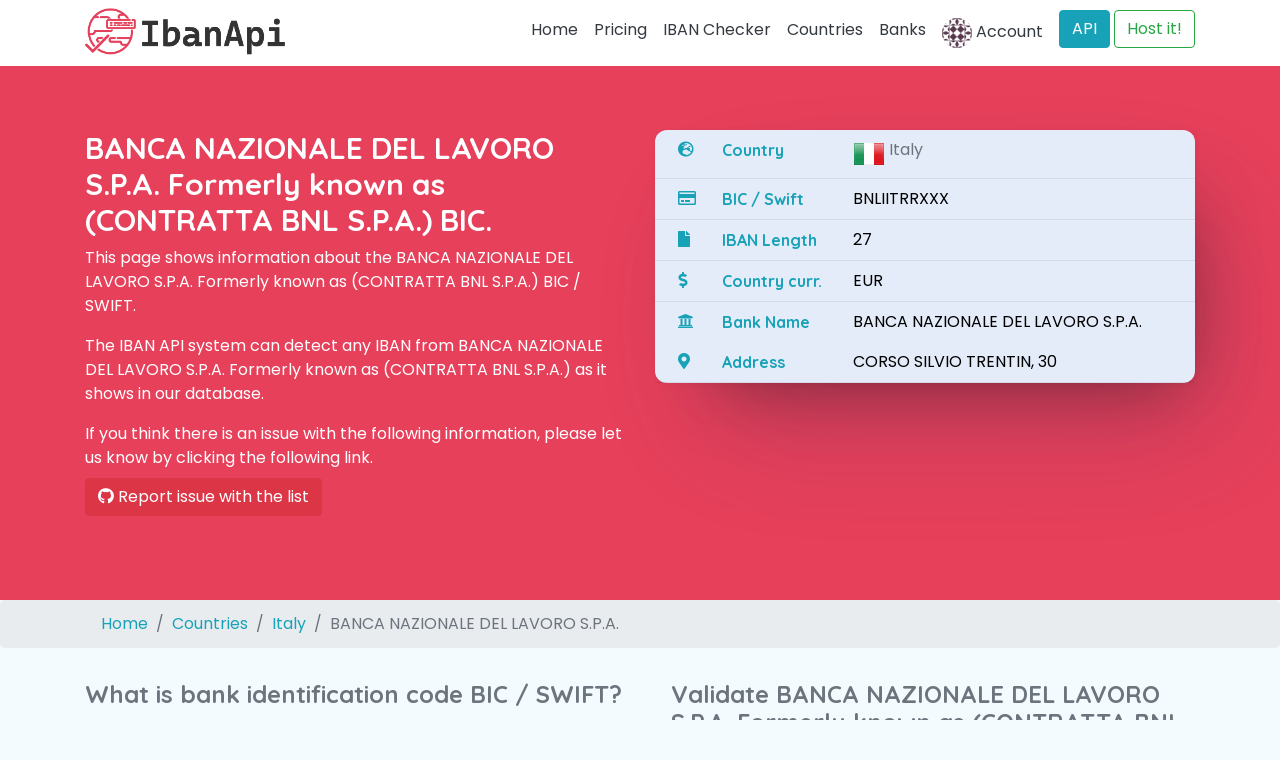

--- FILE ---
content_type: text/html; charset=UTF-8
request_url: https://ibanapi.com/bank/49390/banca-nazionale-del-lavoro-s.p.a.-(in-forma-contratta-bnl-s.p.a.)
body_size: 12647
content:
<!doctype html>
<html lang="en">

<head>
    <base href="https://ibanapi.com/" />
    <meta charset="utf-8">
    <meta name="viewport" content="width=device-width, initial-scale=1, shrink-to-fit=no">
    <meta name="description"
        content="The BANCA NAZIONALE DEL LAVORO S.P.A. Bank BIC / SWIFT, address and IBAN information, you can check and validate IBAN from BANCA NAZIONALE DEL LAVORO S.P.A.">
    <meta name="author" content="IBANAPI">
    <meta name="csrf-token" content="fhkDcvpHhAmsK1Rgd3K12N0fvkXg7LzuJpwTlJiu">
    <title>
        BANCA NAZIONALE DEL LAVORO S.P.A. BIC / SWIFT and IBAN checker | IBANAPI
    </title>
    <meta property="og:site_name" content="IBANAPI.com">

<meta property="og:title" content="BANCA NAZIONALE DEL LAVORO S.P.A. BIC / SWIFT and IBAN checker | IBANAPI">
<meta property="og:description" content="The BANCA NAZIONALE DEL LAVORO S.P.A. Bank BIC / SWIFT, address and IBAN information, you can check and validate IBAN from BANCA NAZIONALE DEL LAVORO S.P.A.">
<meta property="og:image" content="https://ibanapi.com/assets/img/og.png">
<meta property="og:url" content="https://ibanapi.com/bank/49390/banca-nazionale-del-lavoro-s.p.a.-(in-forma-contratta-bnl-s.p.a.)">

<meta name="twitter:title" content="BANCA NAZIONALE DEL LAVORO S.P.A. BIC / SWIFT and IBAN checker | IBANAPI">
<meta name="twitter:description" content="The BANCA NAZIONALE DEL LAVORO S.P.A. Bank BIC / SWIFT, address and IBAN information, you can check and validate IBAN from BANCA NAZIONALE DEL LAVORO S.P.A.">
<meta name="twitter:image" content="https://ibanapi.com/assets/img/og.png">
<meta name="twitter:card" content="summary_large_image">    <link href="https://fonts.googleapis.com/css?family=Poppins%7CQuicksand:500,700&display=swap" rel="stylesheet">

    <!-- Bootstrap core CSS -->
    <link href="https://ibanapi.com/assets/css/bootstrap.min.css" rel="stylesheet"
        integrity="sha384-Vkoo8x4CGsO3+Hhxv8T/Q5PaXtkKtu6ug5TOeNV6gBiFeWPGFN9MuhOf23Q9Ifjh" crossorigin="anonymous">
    <link href="https://ibanapi.com/assets/plugins/fontawesome/css/all.min.css?v1" rel="stylesheet" />
    <link href="https://ibanapi.com/assets/plugins/flags/flags32.css?v=1" rel="stylesheet" />

            <link rel="apple-touch-icon" sizes="180x180" href="https://ibanapi.com/assets/favicon/apple-touch-icon.png">
    <link rel="icon" type="image/png" sizes="32x32" href="https://ibanapi.com/assets/favicon/favicon-32x32.png">
    <link rel="icon" type="image/png" sizes="16x16" href="https://ibanapi.com/assets/favicon/favicon-16x16.png">
    <link rel="manifest" href="https://ibanapi.com/assets/favicon/site.webmanifest">
    <link rel="mask-icon" href="https://ibanapi.com/assets/favicon/safari-pinned-tab.svg" color="#5bbad5">
    <meta name="msapplication-TileColor" content="#ffc40d">
    <meta name="theme-color" content="#50788c">

        <!-- Custom styles for this template -->
    <link href="https://ibanapi.com/assets/css/app.css?v1.7.10" rel="stylesheet">

    <!-- Global site tag (gtag.js) - Google Analytics -->
    <script async src="https://www.googletagmanager.com/gtag/js?id=UA-189701500-1" type="276af5092e2367f5de170fd5-text/javascript"></script>
    <script type="276af5092e2367f5de170fd5-text/javascript">
        window.dataLayer = window.dataLayer || [];

        function gtag() {
            dataLayer.push(arguments);
        }
        gtag('js', new Date());

        gtag('config', 'UA-189701500-1');
    </script>

    <!-- Google tag (gtag.js) -->
    <script async src="https://www.googletagmanager.com/gtag/js?id=AW-825961723" type="276af5092e2367f5de170fd5-text/javascript">
    </script>
    <script type="276af5092e2367f5de170fd5-text/javascript">
    window.dataLayer = window.dataLayer || [];
    function gtag(){dataLayer.push(arguments);}
    gtag('js', new Date());

    gtag('config', 'AW-825961723');
    </script>
        <!-- End Tracking -->
    
    <script type="276af5092e2367f5de170fd5-text/javascript">
        window.$crisp = [];
        window.CRISP_WEBSITE_ID = "a66df6b7-80a2-4413-8df3-788100f005fa";
        (function() {
            d = document;
            s = d.createElement("script");
            s.src = "https://client.crisp.chat/l.js";
            s.async = 1;
            d.getElementsByTagName("head")[0].appendChild(s);
        })();
    </script>


</head>

<body>
    

    <div class="alert alert-dismissible text-center cookiealert" role="alert">
        <div class="cookiealert-container">
            <b>Do you like cookies?</b> &#x1F36A; We use cookies to ensure you get the best experience on our website.
            <a href="privacy-policy">Learn more</a>

            <button type="button" class="btn btn-primary btn-sm acceptcookies" aria-label="Close">
                I agree
            </button>
        </div>
    </div>
    <nav class="navbar navbar-expand-lg nav-container">
        <div class="container">
            <a class="navbar-brand" href=".">
                <h5 class="my-0 mr-md-auto font-weight-normal text-light logo"><div class="logo"></div></h5>
            </a>
            <button class="navbar-toggler" type="button" data-toggle="collapse" data-target="#ibanapi-nav"
                aria-controls="ibanapi-nav" aria-expanded="false" aria-label="Toggle navigation">
                <span class="navbar-toggler-icon"></span>
            </button>

            <div class="collapse navbar-collapse" id="ibanapi-nav">
                <ul class="navbar-nav ml-auto">
                    <li class="nav-item"><a class="nav-link text-dark" href=".">Home</a></li>
                    <li class="nav-item"><a class="nav-link text-dark" href="prices">Pricing</a></li>
                    <li class="nav-item"><a class="nav-link text-dark" href="iban-checker">IBAN Checker</a></li>
                    <li class="nav-item"><a class="nav-link text-dark" href="countries">Countries</a></li>
                    <li class="nav-item "><a class="nav-link text-dark" href="banks">Banks</a></li>
                    <li class="nav-item mr-2">
                                                    <a class="nav-link text-dark" href="profile"><img class="img-circle"
                                    src="https://www.gravatar.com/avatar/abb249055208c7af4d35568e422dfd63?d=identicon"
                                    width="30" height="30" alt="Login"> Account</a>
                                            </li>
                    <li class="nav-item"><a class="btn btn-info" href="get-api">API</a></li>
                    <li class="nav-item"><a class="ml-1 btn btn-outline-success" href="get-self-hosted">Host it!</a></li>
                </ul>
            </div>
        </div>
    </nav>

    <main role="main">
                    <div class="jumbotron tryservice mb-0">
    <div class="container">
        <div class="row">
            <div class="col-12 col-md">
                <h1>BANCA NAZIONALE DEL LAVORO S.P.A.  Formerly known as (CONTRATTA BNL S.P.A.) BIC.</h1>
                <p>This page shows information about the BANCA NAZIONALE DEL LAVORO S.P.A.  Formerly known as (CONTRATTA BNL S.P.A.) BIC / SWIFT.
                </p>
                <p>
                    The IBAN API system can detect any IBAN from BANCA NAZIONALE DEL LAVORO S.P.A. Formerly known as (CONTRATTA BNL S.P.A.) as it shows in our database.
                </p>
                <p>
                    If you think there is an issue with the following information, please let us know by clicking the following link.<br />
                    <a href="https://github.com/ibanapi/data/issues/new" target="_blank" class="btn btn-danger mt-2 mb-1"><i class="fab fa-github"></i> Report issue with the list</a>
                </p>
            </div>
            <div class="col-12 col-md">
                <div class="bin-card col-md-12">
                    <div>
                        <div class="row pd-line p-2">
                            <div class="col-1"><i class="fas fa-globe-europe text-info"></i></div>
                            <div class="col-3 font-quicksand700 text-info">Country</div>
                            <div class="col"><span class="flag it"></span> <a href="country/IT">Italy</a></div>
                        </div>
                        <div class="row pd-line p-2">
                            <div class="col-1"><i class="far fa-credit-card text-info"></i></div>
                            <div class="col-3 font-quicksand700 text-info">BIC / Swift</div>
                            <div class="col">BNLIITRRXXX</div>
                        </div>

                        <div class="row pd-line p-2">
                            <div class="col-1"><i class="far fa fa-file text-info"></i></div>
                            <div class="col-3 font-quicksand700 text-info">IBAN Length</div>
                            <div class="col">27</div>
                        </div>

                        <div class="row pd-line p-2">
                            <div class="col-1"><i class="fas fa-dollar-sign text-info"></i></div>
                            <div class="col-3 font-quicksand700 text-info">Country curr.</div>
                            <div class="col">EUR</div>
                        </div>
                        <div class="row p-2 ">
                            <div class="col-1"><i class="fas fa-university text-info"></i></div>
                            <div class="col-3 font-quicksand700 text-info">Bank Name</div>
                            <div class="col">
                                BANCA NAZIONALE DEL LAVORO S.P.A. 
                            </div>
                        </div>
                        <div class="row pd-line p-2">
                            <div class="col-1"><i class="fas fa-map-marker-alt text-info"></i></div>
                            <div class="col-3 font-quicksand700 text-info">Address</div>
                            <div class="col">CORSO SILVIO TRENTIN, 30</div>
                        </div>
                    </div>
                </div>
            </div>
        </div>
    </div>
</div>

<div class="jumbotron p-0">
    <div class="container">
        <nav aria-label="breadcrumb">
            <ol class="breadcrumb">
                <li class="breadcrumb-item"><a class="text-info" href=".">Home</a></li>
                <li class="breadcrumb-item"><a class="text-info" href="countries">Countries</a></li>
                <li class="breadcrumb-item"><a class="text-info" href="country/IT">Italy</a></li>
                <li class="breadcrumb-item active" aria-current="page">BANCA NAZIONALE DEL LAVORO S.P.A.</li>
            </ol>
        </nav>
    </div>
</div>

<section>
    <div class="container">
        <div class="row">
            <div class="col-12 col-md">
                <div class="section-title text-left">
                    <h2 class="title text-muted">What is bank identification code BIC / SWIFT?</h2>
                    <p class="text-muted mt-4">
                        BIC is the International Standard ISO 9362:2014. This standard specifies the elements and structure of a universal identifier code, the business identifier code (BIC), for financial and non-financial institutions, for which such an international identifier is required to facilitate automated processing of information for financial services.
                        <br />The BIC is used for addressing messages, routing business transactions and identifying business parties.

                    </p>
                    <p class="text-muted">
                        A SWIFT code is an international bank code that identifies particular banks worldwide. It’s also known as a Bank Identifier Code (BIC). <strong class="text-danger">BANCA NAZIONALE DEL LAVORO S.P.A.</strong> uses SWIFT codes to send money to overseas banks.

                        A SWIFT code consists of 8 or 11 characters.
                    </p>

                    <h2 class="title text-muted">What is bank identification code BIC / SWIFT of BANCA NAZIONALE DEL LAVORO S.P.A. Formerly known as (CONTRATTA BNL S.P.A.)?</h2>
                    <p class="text-muted mt-3">
                        The BIC / Swift code of <strong class="text-danger">BANCA NAZIONALE DEL LAVORO S.P.A. Formerly known as (CONTRATTA BNL S.P.A.)</strong> is <strong class="text-danger">BNLIITRRXXX</strong>
                    </p>

                    <h2 class="title text-muted"> What is the IBAN length of BANCA NAZIONALE DEL LAVORO S.P.A. Formerly known as (CONTRATTA BNL S.P.A.)?</h2>
                    <p class="text-muted mt-3">
                        The IBAN length of <strong class="text-danger">BANCA NAZIONALE DEL LAVORO S.P.A. Formerly known as (CONTRATTA BNL S.P.A.)</strong> is <strong class="text-danger">27</strong>
                    </p>
                </div>
            </div>
            <div class="col-12 col-md">
                <h2 class="pl-3 text-muted">Validate BANCA NAZIONALE DEL LAVORO S.P.A. Formerly known as (CONTRATTA BNL S.P.A.) IBAN</h2>
                    <div class="col-12 col-md">
    <div class="bin-card col-md-12">
        <div class="input-group mb-3">
            <input id="iban" type="search" class="form-control" maxlength="33" placeholder="Enter the IBAN here" aria-label="IBAN Number" aria-describedby="button-addon2">
            <div class="input-group-append">
                <button class="btn btn-danger" type="button" id="btn-check">Validate</button>
            </div>
        </div>
        <div class="bin-data">
            <div></div>
            <div>
                <div class="loader bin-loader" style="display:none;"></div>
                <div class="row pd-line p-2">
                    <div class="col-1"><i class="far fa-credit-card text-info"></i></div>
                    <div class="col-3 font-quicksand700 text-info">Account No.</div>
                    <div class="col" id="scheme">-</div>
                </div>

                <div class="row pd-line p-2">
                    <div class="col-1"><i class="far fa fa-file text-info"></i></div>
                    <div class="col-3 font-quicksand700 text-info">BBAN</div>
                    <div class="col" id="card_type">-</div>
                </div>

                <div class="row pd-line p-2">
                    <div class="col-1"><i class="fas fa-dollar-sign text-info"></i></div>
                    <div class="col-3 font-quicksand700 text-info">Country curr.</div>
                    <div class="col" id="card_category">-</div>
                </div>

                <div class="row pd-line p-2">
                    <div class="col-1"><i class="fas fa-globe-europe text-info"></i></div>
                    <div class="col-3 font-quicksand700 text-info">Country</div>
                    <div class="col" id="country">-</div>
                </div>

                <div class="row p-2 pd-line">
                    <div class="col-1"><i class="fas fa-sort-numeric-up-alt text-info"></i></div>
                    <div class="col-3 font-quicksand700 text-info">BIC</div>
                    <div class="col" id="pan_length">
                        -
                    </div>
                </div>

                <div class="row p-2 ">
                    <div class="col-1"><i class="fas fa-university text-info"></i></div>
                    <div class="col-3 font-quicksand700 text-info">Bank</div>
                    <div class="col" id="issuer">
                        -
                    </div>
                </div>



            </div>

        </div>
    </div>
</div>            </div>
        </div>

                <div class="row mt-2">
            <div class="col">
                <h2 class="text-muted">Other branches for BANCA NAZIONALE DEL LAVORO S.P.A.</h3>
                    <div class="table-responsive">
                        <table class="table table-striped text-muted mt-2 pt-2">
                            <tr>
                                <td>Bank</td>
                                <td>City</td>
                                <td>BIC</td>
                                <td>Branch Identifier</td>
                            </tr>
                                                        <tr>
                                <td><a href="bank/6947/banca-nazionale-del-lavoro-s.p.a.">BANCA NAZIONALE DEL LAVORO S.P.A.</a></td>
                                <td>ROMA</td>
                                <td>BNLIITRR</td>
                                <td>03309</td>
                            </tr>
                                                        <tr>
                                <td><a href="bank/22516/banca-nazionale-del-lavoro-s.p.a.">BANCA NAZIONALE DEL LAVORO S.P.A.</a></td>
                                <td>RAVENNA</td>
                                <td>BNLIITRRXXX</td>
                                <td>13196</td>
                            </tr>
                                                        <tr>
                                <td><a href="bank/24347/banca-nazionale-del-lavoro-s.p.a.">BANCA NAZIONALE DEL LAVORO S.P.A.</a></td>
                                <td>ROVATO</td>
                                <td>BNLIITRRXXX</td>
                                <td>55140</td>
                            </tr>
                                                        <tr>
                                <td><a href="bank/24349/banca-nazionale-del-lavoro-s.p.a.">BANCA NAZIONALE DEL LAVORO S.P.A.</a></td>
                                <td>QUARTU SANT&#039;ELENA</td>
                                <td>BNLIITRRXXX</td>
                                <td>43950</td>
                            </tr>
                                                        <tr>
                                <td><a href="bank/24459/banca-nazionale-del-lavoro-s.p.a.">BANCA NAZIONALE DEL LAVORO S.P.A.</a></td>
                                <td>ROMA</td>
                                <td>BNLIITRRXXX</td>
                                <td>03367</td>
                            </tr>
                                                        <tr>
                                <td><a href="bank/24475/banca-nazionale-del-lavoro-s.p.a.">BANCA NAZIONALE DEL LAVORO S.P.A.</a></td>
                                <td>PERUGIA</td>
                                <td>BNLIITRRXXX</td>
                                <td>03000</td>
                            </tr>
                                                        <tr>
                                <td><a href="bank/24719/banca-nazionale-del-lavoro-s.p.a.">BANCA NAZIONALE DEL LAVORO S.P.A.</a></td>
                                <td>TORINO</td>
                                <td>BNLIITRRXXX</td>
                                <td>01000</td>
                            </tr>
                                                        <tr>
                                <td><a href="bank/25972/banca-nazionale-del-lavoro-s.p.a.">BANCA NAZIONALE DEL LAVORO S.P.A.</a></td>
                                <td>ROMA</td>
                                <td>BNLIITRRXXX</td>
                                <td>03215</td>
                            </tr>
                                                        <tr>
                                <td><a href="bank/26749/banca-nazionale-del-lavoro-s.p.a.">BANCA NAZIONALE DEL LAVORO S.P.A.</a></td>
                                <td>MANTOVA</td>
                                <td>BNLIITRRXXX</td>
                                <td>11500</td>
                            </tr>
                                                        <tr>
                                <td><a href="bank/28086/banca-nazionale-del-lavoro-s.p.a.">BANCA NAZIONALE DEL LAVORO S.P.A.</a></td>
                                <td></td>
                                <td>BNLIITRRXXX</td>
                                <td>03246</td>
                            </tr>
                                                        <tr>
                                <td><a href="bank/28134/banca-nazionale-del-lavoro-s.p.a.">BANCA NAZIONALE DEL LAVORO S.P.A.</a></td>
                                <td>CROTONE</td>
                                <td>BNLIITRRXXX</td>
                                <td>22200</td>
                            </tr>
                                                        <tr>
                                <td><a href="bank/28576/banca-nazionale-del-lavoro-s.p.a.">BANCA NAZIONALE DEL LAVORO S.P.A.</a></td>
                                <td>BOLOGNA</td>
                                <td>BNLIITRRXXX</td>
                                <td>02403</td>
                            </tr>
                                                        <tr>
                                <td><a href="bank/28596/banca-nazionale-del-lavoro-s.p.a.">BANCA NAZIONALE DEL LAVORO S.P.A.</a></td>
                                <td>MESSINA</td>
                                <td>BNLIITRRXXX</td>
                                <td>16500</td>
                            </tr>
                                                        <tr>
                                <td><a href="bank/30763/banca-nazionale-del-lavoro-s.p.a.">BANCA NAZIONALE DEL LAVORO S.P.A.</a></td>
                                <td>CATANZARO</td>
                                <td>BNLIITRRXXX</td>
                                <td>04400</td>
                            </tr>
                                                        <tr>
                                <td><a href="bank/31440/banca-nazionale-del-lavoro-s.p.a.">BANCA NAZIONALE DEL LAVORO S.P.A.</a></td>
                                <td>POZZUOLI</td>
                                <td>BNLIITRRXXX</td>
                                <td>40100</td>
                            </tr>
                                                        <tr>
                                <td><a href="bank/31449/banca-nazionale-del-lavoro-s.p.a.">BANCA NAZIONALE DEL LAVORO S.P.A.</a></td>
                                <td>CASARANO</td>
                                <td>BNLIITRRXXX</td>
                                <td>79520</td>
                            </tr>
                                                        <tr>
                                <td><a href="bank/31505/banca-nazionale-del-lavoro-s.p.a.">BANCA NAZIONALE DEL LAVORO S.P.A.</a></td>
                                <td>NAPOLI</td>
                                <td>BNLIITRRXXX</td>
                                <td>03413</td>
                            </tr>
                                                        <tr>
                                <td><a href="bank/31524/banca-nazionale-del-lavoro-s.p.a.">BANCA NAZIONALE DEL LAVORO S.P.A.</a></td>
                                <td>CATANIA</td>
                                <td>BNLIITRRXXX</td>
                                <td>16902</td>
                            </tr>
                                                        <tr>
                                <td><a href="bank/31540/banca-nazionale-del-lavoro-s.p.a.">BANCA NAZIONALE DEL LAVORO S.P.A.</a></td>
                                <td>AVELLINO</td>
                                <td>BNLIITRRXXX</td>
                                <td>15100</td>
                            </tr>
                                                        <tr>
                                <td><a href="bank/31547/banca-nazionale-del-lavoro-s.p.a.">BANCA NAZIONALE DEL LAVORO S.P.A.</a></td>
                                <td>MACERATA</td>
                                <td>BNLIITRRXXX</td>
                                <td>13400</td>
                            </tr>
                                                        <tr>
                                <td><a href="bank/31558/banca-nazionale-del-lavoro-s.p.a.">BANCA NAZIONALE DEL LAVORO S.P.A.</a></td>
                                <td>VILLARICCA</td>
                                <td>BNLIITRRXXX</td>
                                <td>88600</td>
                            </tr>
                                                        <tr>
                                <td><a href="bank/31990/banca-nazionale-del-lavoro-s.p.a.">BANCA NAZIONALE DEL LAVORO S.P.A.</a></td>
                                <td>VARESE</td>
                                <td>BNLIITRRXXX</td>
                                <td>10800</td>
                            </tr>
                                                        <tr>
                                <td><a href="bank/32011/banca-nazionale-del-lavoro-s.p.a.">BANCA NAZIONALE DEL LAVORO S.P.A.</a></td>
                                <td>VIGEVANO</td>
                                <td>BNLIITRRXXX</td>
                                <td>23000</td>
                            </tr>
                                                        <tr>
                                <td><a href="bank/32018/banca-nazionale-del-lavoro-s.p.a.">BANCA NAZIONALE DEL LAVORO S.P.A.</a></td>
                                <td>PALERMO</td>
                                <td>BNLIITRRXXX</td>
                                <td>04773</td>
                            </tr>
                                                        <tr>
                                <td><a href="bank/32022/banca-nazionale-del-lavoro-s.p.a.">BANCA NAZIONALE DEL LAVORO S.P.A.</a></td>
                                <td>LAMEZIA TERME</td>
                                <td>BNLIITRRXXX</td>
                                <td>42840</td>
                            </tr>
                                                        <tr>
                                <td><a href="bank/32691/banca-nazionale-del-lavoro-s.p.a.">BANCA NAZIONALE DEL LAVORO S.P.A.</a></td>
                                <td>SAN GIOVANNI LA PUNTA</td>
                                <td>BNLIITRRXXX</td>
                                <td>84190</td>
                            </tr>
                                                        <tr>
                                <td><a href="bank/32728/banca-nazionale-del-lavoro-s.p.a.">BANCA NAZIONALE DEL LAVORO S.P.A.</a></td>
                                <td>NAPOLI</td>
                                <td>BNLIITRRXXX</td>
                                <td>03401</td>
                            </tr>
                                                        <tr>
                                <td><a href="bank/32773/banca-nazionale-del-lavoro-s.p.a.">BANCA NAZIONALE DEL LAVORO S.P.A.</a></td>
                                <td>ROMA</td>
                                <td>BNLIITRRXXX</td>
                                <td>03225</td>
                            </tr>
                                                        <tr>
                                <td><a href="bank/32803/banca-nazionale-del-lavoro-s.p.a.">BANCA NAZIONALE DEL LAVORO S.P.A.</a></td>
                                <td>NAPOLI</td>
                                <td>BNLIITRRXXX</td>
                                <td>03400</td>
                            </tr>
                                                        <tr>
                                <td><a href="bank/32820/banca-nazionale-del-lavoro-s.p.a.">BANCA NAZIONALE DEL LAVORO S.P.A.</a></td>
                                <td>REGGIO CALABRIA</td>
                                <td>BNLIITRRXXX</td>
                                <td>16301</td>
                            </tr>
                                                        <tr>
                                <td><a href="bank/32827/banca-nazionale-del-lavoro-s.p.a.">BANCA NAZIONALE DEL LAVORO S.P.A.</a></td>
                                <td>MILANO</td>
                                <td>BNLIITRRXXX</td>
                                <td>01602</td>
                            </tr>
                                                        <tr>
                                <td><a href="bank/32844/banca-nazionale-del-lavoro-s.p.a.">BANCA NAZIONALE DEL LAVORO S.P.A.</a></td>
                                <td>PORTO SAN GIORGIO</td>
                                <td>BNLIITRRXXX</td>
                                <td>69660</td>
                            </tr>
                                                        <tr>
                                <td><a href="bank/32848/banca-nazionale-del-lavoro-s.p.a.">BANCA NAZIONALE DEL LAVORO S.P.A.</a></td>
                                <td>MESSINA</td>
                                <td>BNLIITRRXXX</td>
                                <td>16501</td>
                            </tr>
                                                        <tr>
                                <td><a href="bank/32888/banca-nazionale-del-lavoro-s.p.a.">BANCA NAZIONALE DEL LAVORO S.P.A.</a></td>
                                <td>ANGUILLARA SABAZIA</td>
                                <td>BNLIITRRXXX</td>
                                <td>38880</td>
                            </tr>
                                                        <tr>
                                <td><a href="bank/32900/banca-nazionale-del-lavoro-s.p.a.">BANCA NAZIONALE DEL LAVORO S.P.A.</a></td>
                                <td>BARI</td>
                                <td>BNLIITRRXXX</td>
                                <td>04000</td>
                            </tr>
                                                        <tr>
                                <td><a href="bank/33032/banca-nazionale-del-lavoro-s.p.a.">BANCA NAZIONALE DEL LAVORO S.P.A.</a></td>
                                <td>NAPOLI</td>
                                <td>BNLIITRRXXX</td>
                                <td>03412</td>
                            </tr>
                                                        <tr>
                                <td><a href="bank/33040/banca-nazionale-del-lavoro-s.p.a.">BANCA NAZIONALE DEL LAVORO S.P.A.</a></td>
                                <td>PORTICI</td>
                                <td>BNLIITRRXXX</td>
                                <td>40090</td>
                            </tr>
                                                        <tr>
                                <td><a href="bank/33043/banca-nazionale-del-lavoro-s.p.a.">BANCA NAZIONALE DEL LAVORO S.P.A.</a></td>
                                <td>FALCONARA MARITTIMA</td>
                                <td>BNLIITRRXXX</td>
                                <td>37350</td>
                            </tr>
                                                        <tr>
                                <td><a href="bank/33079/banca-nazionale-del-lavoro-s.p.a.">BANCA NAZIONALE DEL LAVORO S.P.A.</a></td>
                                <td>ROMA</td>
                                <td>BNLIITRRXXX</td>
                                <td>03253</td>
                            </tr>
                                                        <tr>
                                <td><a href="bank/33081/banca-nazionale-del-lavoro-s.p.a.">BANCA NAZIONALE DEL LAVORO S.P.A.</a></td>
                                <td>MILANO</td>
                                <td>BNLIITRRXXX</td>
                                <td>01634</td>
                            </tr>
                                                        <tr>
                                <td><a href="bank/33102/banca-nazionale-del-lavoro-s.p.a.">BANCA NAZIONALE DEL LAVORO S.P.A.</a></td>
                                <td>POTENZA</td>
                                <td>BNLIITRRXXX</td>
                                <td>04200</td>
                            </tr>
                                                        <tr>
                                <td><a href="bank/33108/banca-nazionale-del-lavoro-s.p.a.">BANCA NAZIONALE DEL LAVORO S.P.A.</a></td>
                                <td>AVERSA</td>
                                <td>BNLIITRRXXX</td>
                                <td>74790</td>
                            </tr>
                                                        <tr>
                                <td><a href="bank/33112/banca-nazionale-del-lavoro-s.p.a.">BANCA NAZIONALE DEL LAVORO S.P.A.</a></td>
                                <td>LECCE</td>
                                <td>BNLIITRRXXX</td>
                                <td>16000</td>
                            </tr>
                                                        <tr>
                                <td><a href="bank/33137/banca-nazionale-del-lavoro-s.p.a.">BANCA NAZIONALE DEL LAVORO S.P.A.</a></td>
                                <td>ROMA</td>
                                <td>BNLIITRRXXX</td>
                                <td>03212</td>
                            </tr>
                                                        <tr>
                                <td><a href="bank/33146/banca-nazionale-del-lavoro-s.p.a.">BANCA NAZIONALE DEL LAVORO S.P.A.</a></td>
                                <td>PESCARA</td>
                                <td>BNLIITRRXXX</td>
                                <td>15400</td>
                            </tr>
                                                        <tr>
                                <td><a href="bank/33161/banca-nazionale-del-lavoro-s.p.a.">BANCA NAZIONALE DEL LAVORO S.P.A.</a></td>
                                <td>CASORIA</td>
                                <td>BNLIITRRXXX</td>
                                <td>39840</td>
                            </tr>
                                                        <tr>
                                <td><a href="bank/33219/banca-nazionale-del-lavoro-s.p.a.">BANCA NAZIONALE DEL LAVORO S.P.A.</a></td>
                                <td>TREVISO</td>
                                <td>BNLIITRRXXX</td>
                                <td>12000</td>
                            </tr>
                                                        <tr>
                                <td><a href="bank/33241/banca-nazionale-del-lavoro-s.p.a.">BANCA NAZIONALE DEL LAVORO S.P.A.</a></td>
                                <td>CHIETI</td>
                                <td>BNLIITRRXXX</td>
                                <td>15501</td>
                            </tr>
                                                        <tr>
                                <td><a href="bank/33254/banca-nazionale-del-lavoro-s.p.a.">BANCA NAZIONALE DEL LAVORO S.P.A.</a></td>
                                <td>ROMA</td>
                                <td>BNLIITRRXXX</td>
                                <td>03213</td>
                            </tr>
                                                        <tr>
                                <td><a href="bank/33265/banca-nazionale-del-lavoro-s.p.a.">BANCA NAZIONALE DEL LAVORO S.P.A.</a></td>
                                <td>PALERMO</td>
                                <td>BNLIITRRXXX</td>
                                <td>04601</td>
                            </tr>
                                                        <tr>
                                <td><a href="bank/35396/banca-nazionale-del-lavoro-s.p.a.">BANCA NAZIONALE DEL LAVORO S.P.A.</a></td>
                                <td>ALTAMURA</td>
                                <td>BNLIITRRXXX</td>
                                <td>41330</td>
                            </tr>
                                                        <tr>
                                <td><a href="bank/35410/banca-nazionale-del-lavoro-s.p.a.">BANCA NAZIONALE DEL LAVORO S.P.A.</a></td>
                                <td>LECCO</td>
                                <td>BNLIITRRXXX</td>
                                <td>22900</td>
                            </tr>
                                                        <tr>
                                <td><a href="bank/35412/banca-nazionale-del-lavoro-s.p.a.">BANCA NAZIONALE DEL LAVORO S.P.A.</a></td>
                                <td>PALERMO</td>
                                <td>BNLIITRRXXX</td>
                                <td>04602</td>
                            </tr>
                                                        <tr>
                                <td><a href="bank/35424/banca-nazionale-del-lavoro-s.p.a.">BANCA NAZIONALE DEL LAVORO S.P.A.</a></td>
                                <td>MODENA</td>
                                <td>BNLIITRRXXX</td>
                                <td>12901</td>
                            </tr>
                                                        <tr>
                                <td><a href="bank/35432/banca-nazionale-del-lavoro-s.p.a.">BANCA NAZIONALE DEL LAVORO S.P.A.</a></td>
                                <td>ROMA</td>
                                <td>BNLIITRRXXX</td>
                                <td>03338</td>
                            </tr>
                                                        <tr>
                                <td><a href="bank/35477/banca-nazionale-del-lavoro-s.p.a.">BANCA NAZIONALE DEL LAVORO S.P.A.</a></td>
                                <td>CATANZARO</td>
                                <td>BNLIITRRXXX</td>
                                <td>04401</td>
                            </tr>
                                                        <tr>
                                <td><a href="bank/35483/banca-nazionale-del-lavoro-s.p.a.">BANCA NAZIONALE DEL LAVORO S.P.A.</a></td>
                                <td>THIENE</td>
                                <td>BNLIITRRXXX</td>
                                <td>60790</td>
                            </tr>
                                                        <tr>
                                <td><a href="bank/35486/banca-nazionale-del-lavoro-s.p.a.">BANCA NAZIONALE DEL LAVORO S.P.A.</a></td>
                                <td>ACIREALE</td>
                                <td>BNLIITRRXXX</td>
                                <td>26200</td>
                            </tr>
                                                        <tr>
                                <td><a href="bank/36051/banca-nazionale-del-lavoro-s.p.a.">BANCA NAZIONALE DEL LAVORO S.P.A.</a></td>
                                <td>GENZANO DI ROMA</td>
                                <td>BNLIITRRXXX</td>
                                <td>39130</td>
                            </tr>
                                                        <tr>
                                <td><a href="bank/36073/banca-nazionale-del-lavoro-s.p.a.">BANCA NAZIONALE DEL LAVORO S.P.A.</a></td>
                                <td>FIRENZE</td>
                                <td>BNLIITRRXXX</td>
                                <td>02800</td>
                            </tr>
                                                        <tr>
                                <td><a href="bank/36077/banca-nazionale-del-lavoro-s.p.a.">BANCA NAZIONALE DEL LAVORO S.P.A.</a></td>
                                <td>ISPRA</td>
                                <td>BNLIITRRXXX</td>
                                <td>50340</td>
                            </tr>
                                                        <tr>
                                <td><a href="bank/37111/banca-nazionale-del-lavoro-s.p.a.">BANCA NAZIONALE DEL LAVORO S.P.A.</a></td>
                                <td>UDINE</td>
                                <td>BNLIITRRXXX</td>
                                <td>12300</td>
                            </tr>
                                                        <tr>
                                <td><a href="bank/37125/banca-nazionale-del-lavoro-s.p.a.">BANCA NAZIONALE DEL LAVORO S.P.A.</a></td>
                                <td>ANCONA</td>
                                <td>BNLIITRRXXX</td>
                                <td>02604</td>
                            </tr>
                                                        <tr>
                                <td><a href="bank/37129/banca-nazionale-del-lavoro-s.p.a.">BANCA NAZIONALE DEL LAVORO S.P.A.</a></td>
                                <td>CREMONA</td>
                                <td>BNLIITRRXXX</td>
                                <td>11400</td>
                            </tr>
                                                        <tr>
                                <td><a href="bank/37168/banca-nazionale-del-lavoro-s.p.a.">BANCA NAZIONALE DEL LAVORO S.P.A.</a></td>
                                <td>ROMA</td>
                                <td>BNLIITRRXXX</td>
                                <td>03222</td>
                            </tr>
                                                        <tr>
                                <td><a href="bank/37174/banca-nazionale-del-lavoro-s.p.a.">BANCA NAZIONALE DEL LAVORO S.P.A.</a></td>
                                <td>ROMA</td>
                                <td>BNLIITRRXXX</td>
                                <td>03219</td>
                            </tr>
                                                        <tr>
                                <td><a href="bank/37501/banca-nazionale-del-lavoro-s.p.a.">BANCA NAZIONALE DEL LAVORO S.P.A.</a></td>
                                <td>CAMPOBASSO</td>
                                <td>BNLIITRRXXX</td>
                                <td>03800</td>
                            </tr>
                                                        <tr>
                                <td><a href="bank/37510/banca-nazionale-del-lavoro-s.p.a.">BANCA NAZIONALE DEL LAVORO S.P.A.</a></td>
                                <td>MISTERBIANCO</td>
                                <td>BNLIITRRXXX</td>
                                <td>84070</td>
                            </tr>
                                                        <tr>
                                <td><a href="bank/37513/banca-nazionale-del-lavoro-s.p.a.">BANCA NAZIONALE DEL LAVORO S.P.A.</a></td>
                                <td>PIETRASANTA</td>
                                <td>BNLIITRRXXX</td>
                                <td>70220</td>
                            </tr>
                                                        <tr>
                                <td><a href="bank/37518/banca-nazionale-del-lavoro-s.p.a.">BANCA NAZIONALE DEL LAVORO S.P.A.</a></td>
                                <td>MILANO</td>
                                <td>BNLIITRRXXX</td>
                                <td>01600</td>
                            </tr>
                                                        <tr>
                                <td><a href="bank/37567/banca-nazionale-del-lavoro-s.p.a.">BANCA NAZIONALE DEL LAVORO S.P.A.</a></td>
                                <td>COSENZA</td>
                                <td>BNLIITRRXXX</td>
                                <td>16200</td>
                            </tr>
                                                        <tr>
                                <td><a href="bank/38041/banca-nazionale-del-lavoro-s.p.a.">BANCA NAZIONALE DEL LAVORO S.P.A.</a></td>
                                <td>SAN SEVERO</td>
                                <td>BNLIITRRXXX</td>
                                <td>78630</td>
                            </tr>
                                                        <tr>
                                <td><a href="bank/38157/banca-nazionale-del-lavoro-s.p.a.">BANCA NAZIONALE DEL LAVORO S.P.A.</a></td>
                                <td>TREVISO</td>
                                <td>BNLIITRRXXX</td>
                                <td>12002</td>
                            </tr>
                                                        <tr>
                                <td><a href="bank/38602/banca-nazionale-del-lavoro-s.p.a.">BANCA NAZIONALE DEL LAVORO S.P.A.</a></td>
                                <td>LIMBIATE</td>
                                <td>BNLIITRRXXX</td>
                                <td>33260</td>
                            </tr>
                                                        <tr>
                                <td><a href="bank/38610/banca-nazionale-del-lavoro-s.p.a.">BANCA NAZIONALE DEL LAVORO S.P.A.</a></td>
                                <td>CIVITAVECCHIA</td>
                                <td>BNLIITRRXXX</td>
                                <td>39040</td>
                            </tr>
                                                        <tr>
                                <td><a href="bank/38638/banca-nazionale-del-lavoro-s.p.a.">BANCA NAZIONALE DEL LAVORO S.P.A.</a></td>
                                <td>ANDRIA</td>
                                <td>BNLIITRRXXX</td>
                                <td>41340</td>
                            </tr>
                                                        <tr>
                                <td><a href="bank/38906/banca-nazionale-del-lavoro-s.p.a.">BANCA NAZIONALE DEL LAVORO S.P.A.</a></td>
                                <td>TORINO</td>
                                <td>BNLIITRRXXX</td>
                                <td>01010</td>
                            </tr>
                                                        <tr>
                                <td><a href="bank/38908/banca-nazionale-del-lavoro-s.p.a.">BANCA NAZIONALE DEL LAVORO S.P.A.</a></td>
                                <td>COSSATO</td>
                                <td>BNLIITRRXXX</td>
                                <td>44430</td>
                            </tr>
                                                        <tr>
                                <td><a href="bank/39882/banca-nazionale-del-lavoro-s.p.a.">BANCA NAZIONALE DEL LAVORO S.P.A.</a></td>
                                <td>PAOLA</td>
                                <td>BNLIITRRXXX</td>
                                <td>80850</td>
                            </tr>
                                                        <tr>
                                <td><a href="bank/41603/banca-nazionale-del-lavoro-s.p.a.">BANCA NAZIONALE DEL LAVORO S.P.A.</a></td>
                                <td>PAGANI</td>
                                <td>BNLIITRRXXX</td>
                                <td>76311</td>
                            </tr>
                                                        <tr>
                                <td><a href="bank/41624/banca-nazionale-del-lavoro-s.p.a.">BANCA NAZIONALE DEL LAVORO S.P.A.</a></td>
                                <td>TARQUINIA</td>
                                <td>BNLIITRRXXX</td>
                                <td>73290</td>
                            </tr>
                                                        <tr>
                                <td><a href="bank/41639/banca-nazionale-del-lavoro-s.p.a.">BANCA NAZIONALE DEL LAVORO S.P.A.</a></td>
                                <td>ROMA</td>
                                <td>BNLIITRRXXX</td>
                                <td>03268</td>
                            </tr>
                                                        <tr>
                                <td><a href="bank/41651/banca-nazionale-del-lavoro-s.p.a.">BANCA NAZIONALE DEL LAVORO S.P.A.</a></td>
                                <td>MILANO</td>
                                <td>BNLIITRRXXX</td>
                                <td>01638</td>
                            </tr>
                                                        <tr>
                                <td><a href="bank/41660/banca-nazionale-del-lavoro-s.p.a.">BANCA NAZIONALE DEL LAVORO S.P.A.</a></td>
                                <td>ARZACHENA</td>
                                <td>BNLIITRRXXX</td>
                                <td>84900</td>
                            </tr>
                                                        <tr>
                                <td><a href="bank/41668/banca-nazionale-del-lavoro-s.p.a.">BANCA NAZIONALE DEL LAVORO S.P.A.</a></td>
                                <td>BARI</td>
                                <td>BNLIITRRXXX</td>
                                <td>04001</td>
                            </tr>
                                                        <tr>
                                <td><a href="bank/41669/banca-nazionale-del-lavoro-s.p.a.">BANCA NAZIONALE DEL LAVORO S.P.A.</a></td>
                                <td>NAPOLI</td>
                                <td>BNLIITRRXXX</td>
                                <td>03407</td>
                            </tr>
                                                        <tr>
                                <td><a href="bank/41751/banca-nazionale-del-lavoro-s.p.a.">BANCA NAZIONALE DEL LAVORO S.P.A.</a></td>
                                <td>LIVORNO</td>
                                <td>BNLIITRRXXX</td>
                                <td>13900</td>
                            </tr>
                                                        <tr>
                                <td><a href="bank/41760/banca-nazionale-del-lavoro-s.p.a.">BANCA NAZIONALE DEL LAVORO S.P.A.</a></td>
                                <td>NAPOLI</td>
                                <td>BNLIITRRXXX</td>
                                <td>03408</td>
                            </tr>
                                                        <tr>
                                <td><a href="bank/42118/banca-nazionale-del-lavoro-s.p.a.">BANCA NAZIONALE DEL LAVORO S.P.A.</a></td>
                                <td>VITTORIO VENETO</td>
                                <td>BNLIITRRXXX</td>
                                <td>62190</td>
                            </tr>
                                                        <tr>
                                <td><a href="bank/42411/banca-nazionale-del-lavoro-s.p.a.">BANCA NAZIONALE DEL LAVORO S.P.A.</a></td>
                                <td>TARANTO</td>
                                <td>BNLIITRRXXX</td>
                                <td>15801</td>
                            </tr>
                                                        <tr>
                                <td><a href="bank/43197/banca-nazionale-del-lavoro-s.p.a.">BANCA NAZIONALE DEL LAVORO S.P.A.</a></td>
                                <td>NAPOLI</td>
                                <td>BNLIITRRXXX</td>
                                <td>03405</td>
                            </tr>
                                                        <tr>
                                <td><a href="bank/43415/banca-nazionale-del-lavoro-s.p.a.">BANCA NAZIONALE DEL LAVORO S.P.A.</a></td>
                                <td>PISA</td>
                                <td>BNLIITRRXXX</td>
                                <td>14000</td>
                            </tr>
                                                        <tr>
                                <td><a href="bank/43473/banca-nazionale-del-lavoro-s.p.a.">BANCA NAZIONALE DEL LAVORO S.P.A.</a></td>
                                <td>SAVONA</td>
                                <td>BNLIITRRXXX</td>
                                <td>10600</td>
                            </tr>
                                                        <tr>
                                <td><a href="bank/43863/banca-nazionale-del-lavoro-s.p.a.">BANCA NAZIONALE DEL LAVORO S.P.A.</a></td>
                                <td>PRATO</td>
                                <td>BNLIITRRXXX</td>
                                <td>21501</td>
                            </tr>
                                                        <tr>
                                <td><a href="bank/43874/banca-nazionale-del-lavoro-s.p.a.">BANCA NAZIONALE DEL LAVORO S.P.A.</a></td>
                                <td>VITERBO</td>
                                <td>BNLIITRRXXX</td>
                                <td>14500</td>
                            </tr>
                                                        <tr>
                                <td><a href="bank/44220/banca-nazionale-del-lavoro-s.p.a.">BANCA NAZIONALE DEL LAVORO S.P.A.</a></td>
                                <td>MILANO</td>
                                <td>BNLIITRRXXX</td>
                                <td>01620</td>
                            </tr>
                                                        <tr>
                                <td><a href="bank/44642/banca-nazionale-del-lavoro-s.p.a.">BANCA NAZIONALE DEL LAVORO S.P.A.</a></td>
                                <td>CASALECCHIO DI RENO</td>
                                <td>BNLIITRRXXX</td>
                                <td>36670</td>
                            </tr>
                                                        <tr>
                                <td><a href="bank/44649/banca-nazionale-del-lavoro-s.p.a.">BANCA NAZIONALE DEL LAVORO S.P.A.</a></td>
                                <td>ROMA</td>
                                <td>BNLIITRRXXX</td>
                                <td>03388</td>
                            </tr>
                                                        <tr>
                                <td><a href="bank/45024/banca-nazionale-del-lavoro-s.p.a.">BANCA NAZIONALE DEL LAVORO S.P.A.</a></td>
                                <td>TARANTO</td>
                                <td>BNLIITRRXXX</td>
                                <td>15805</td>
                            </tr>
                                                        <tr>
                                <td><a href="bank/46719/banca-nazionale-del-lavoro-s.p.a.">BANCA NAZIONALE DEL LAVORO S.P.A.</a></td>
                                <td>TODI</td>
                                <td>BNLIITRRXXX</td>
                                <td>38700</td>
                            </tr>
                                                        <tr>
                                <td><a href="bank/46733/banca-nazionale-del-lavoro-s.p.a.">BANCA NAZIONALE DEL LAVORO S.P.A.</a></td>
                                <td>APRILIA</td>
                                <td>BNLIITRRXXX</td>
                                <td>73920</td>
                            </tr>
                                                        <tr>
                                <td><a href="bank/48504/banca-nazionale-del-lavoro-s.p.a.">BANCA NAZIONALE DEL LAVORO S.P.A.</a></td>
                                <td>SESTO SAN GIOVANNI</td>
                                <td>BNLIITRRXXX</td>
                                <td>20700</td>
                            </tr>
                                                        <tr>
                                <td><a href="bank/48527/banca-nazionale-del-lavoro-s.p.a.">BANCA NAZIONALE DEL LAVORO S.P.A.</a></td>
                                <td>AVEZZANO</td>
                                <td>BNLIITRRXXX</td>
                                <td>40440</td>
                            </tr>
                                                        <tr>
                                <td><a href="bank/49129/banca-nazionale-del-lavoro-s.p.a.">BANCA NAZIONALE DEL LAVORO S.P.A.</a></td>
                                <td>FANO</td>
                                <td>BNLIITRRXXX</td>
                                <td>24300</td>
                            </tr>
                                                        <tr>
                                <td><a href="bank/49133/banca-nazionale-del-lavoro-s.p.a.">BANCA NAZIONALE DEL LAVORO S.P.A.</a></td>
                                <td>RUBANO</td>
                                <td>BNLIITRRXXX</td>
                                <td>62790</td>
                            </tr>
                                                        <tr>
                                <td><a href="bank/49310/banca-nazionale-del-lavoro-s.p.a.">BANCA NAZIONALE DEL LAVORO S.P.A.</a></td>
                                <td>MILANO</td>
                                <td>BNLIITRRXXX</td>
                                <td>01604</td>
                            </tr>
                                                        <tr>
                                <td><a href="bank/49318/banca-nazionale-del-lavoro-s.p.a.">BANCA NAZIONALE DEL LAVORO S.P.A.</a></td>
                                <td>SALUZZO</td>
                                <td>BNLIITRRXXX</td>
                                <td>46770</td>
                            </tr>
                                                        <tr>
                                <td><a href="bank/49371/banca-nazionale-del-lavoro-s.p.a.">BANCA NAZIONALE DEL LAVORO S.P.A.</a></td>
                                <td>VERONA</td>
                                <td>BNLIITRRXXX</td>
                                <td>11702</td>
                            </tr>
                                                        <tr>
                                <td><a href="bank/49408/banca-nazionale-del-lavoro-s.p.a.">BANCA NAZIONALE DEL LAVORO S.P.A.</a></td>
                                <td>ROMA</td>
                                <td>BNLIITRRXXX</td>
                                <td>03397</td>
                            </tr>
                                                        <tr>
                                <td><a href="bank/49448/banca-nazionale-del-lavoro-s.p.a.">BANCA NAZIONALE DEL LAVORO S.P.A.</a></td>
                                <td>FORLI&#039;</td>
                                <td>BNLIITRRXXX</td>
                                <td>13200</td>
                            </tr>
                                                        <tr>
                                <td><a href="bank/49464/banca-nazionale-del-lavoro-s.p.a.">BANCA NAZIONALE DEL LAVORO S.P.A.</a></td>
                                <td>GUASTALLA</td>
                                <td>BNLIITRRXXX</td>
                                <td>66360</td>
                            </tr>
                                                        <tr>
                                <td><a href="bank/49485/banca-nazionale-del-lavoro-s.p.a.">BANCA NAZIONALE DEL LAVORO S.P.A.</a></td>
                                <td>FORMIA</td>
                                <td>BNLIITRRXXX</td>
                                <td>73980</td>
                            </tr>
                                                        <tr>
                                <td><a href="bank/49486/banca-nazionale-del-lavoro-s.p.a.">BANCA NAZIONALE DEL LAVORO S.P.A.</a></td>
                                <td>SERIATE</td>
                                <td>BNLIITRRXXX</td>
                                <td>53510</td>
                            </tr>
                                                        <tr>
                                <td><a href="bank/49492/banca-nazionale-del-lavoro-s.p.a.">BANCA NAZIONALE DEL LAVORO S.P.A.</a></td>
                                <td>VIBO VALENTIA</td>
                                <td>BNLIITRRXXX</td>
                                <td>42830</td>
                            </tr>
                                                        <tr>
                                <td><a href="bank/49514/banca-nazionale-del-lavoro-s.p.a.">BANCA NAZIONALE DEL LAVORO S.P.A.</a></td>
                                <td>ORVIETO</td>
                                <td>BNLIITRRXXX</td>
                                <td>25700</td>
                            </tr>
                                                        <tr>
                                <td><a href="bank/49549/banca-nazionale-del-lavoro-s.p.a.">BANCA NAZIONALE DEL LAVORO S.P.A.</a></td>
                                <td>SIENA</td>
                                <td>BNLIITRRXXX</td>
                                <td>14200</td>
                            </tr>
                                                        <tr>
                                <td><a href="bank/49561/banca-nazionale-del-lavoro-s.p.a.">BANCA NAZIONALE DEL LAVORO S.P.A.</a></td>
                                <td>IESOLO</td>
                                <td>BNLIITRRXXX</td>
                                <td>36140</td>
                            </tr>
                                                        <tr>
                                <td><a href="bank/49570/banca-nazionale-del-lavoro-s.p.a.">BANCA NAZIONALE DEL LAVORO S.P.A.</a></td>
                                <td>FUCECCHIO</td>
                                <td>BNLIITRRXXX</td>
                                <td>37870</td>
                            </tr>
                                                        <tr>
                                <td><a href="bank/49579/banca-nazionale-del-lavoro-s.p.a.">BANCA NAZIONALE DEL LAVORO S.P.A.</a></td>
                                <td>EMPOLI</td>
                                <td>BNLIITRRXXX</td>
                                <td>37830</td>
                            </tr>
                                                        <tr>
                                <td><a href="bank/49618/banca-nazionale-del-lavoro-s.p.a.">BANCA NAZIONALE DEL LAVORO S.P.A.</a></td>
                                <td>ROMA</td>
                                <td>BNLIITRRXXX</td>
                                <td>03264</td>
                            </tr>
                                                        <tr>
                                <td><a href="bank/49938/banca-nazionale-del-lavoro-s.p.a.">BANCA NAZIONALE DEL LAVORO S.P.A.</a></td>
                                <td>GROSSETO</td>
                                <td>BNLIITRRXXX</td>
                                <td>14300</td>
                            </tr>
                                                        <tr>
                                <td><a href="bank/50884/banca-nazionale-del-lavoro-s.p.a.">BANCA NAZIONALE DEL LAVORO S.P.A.</a></td>
                                <td>SETTIMO MILANESE</td>
                                <td>BNLIITRRXXX</td>
                                <td>33860</td>
                            </tr>
                                                        <tr>
                                <td><a href="bank/50886/banca-nazionale-del-lavoro-s.p.a.">BANCA NAZIONALE DEL LAVORO S.P.A.</a></td>
                                <td>MILANO</td>
                                <td>BNLIITRRXXX</td>
                                <td>01610</td>
                            </tr>
                                                        <tr>
                                <td><a href="bank/53813/banca-nazionale-del-lavoro-s.p.a.">BANCA NAZIONALE DEL LAVORO S.P.A.</a></td>
                                <td>SCANDICCI</td>
                                <td>BNLIITRRXXX</td>
                                <td>38080</td>
                            </tr>
                                                        <tr>
                                <td><a href="bank/53844/banca-nazionale-del-lavoro-s.p.a.">BANCA NAZIONALE DEL LAVORO S.P.A.</a></td>
                                <td>POMEZIA</td>
                                <td>BNLIITRRXXX</td>
                                <td>22000</td>
                            </tr>
                                                        <tr>
                                <td><a href="bank/53871/banca-nazionale-del-lavoro-s.p.a.">BANCA NAZIONALE DEL LAVORO S.P.A.</a></td>
                                <td>NAPOLI</td>
                                <td>BNLIITRRXXX</td>
                                <td>03406</td>
                            </tr>
                                                        <tr>
                                <td><a href="bank/53901/banca-nazionale-del-lavoro-s.p.a.">BANCA NAZIONALE DEL LAVORO S.P.A.</a></td>
                                <td>MONTECATINI TERME</td>
                                <td>BNLIITRRXXX</td>
                                <td>70460</td>
                            </tr>
                                                        <tr>
                                <td><a href="bank/53969/banca-nazionale-del-lavoro-s.p.a.">BANCA NAZIONALE DEL LAVORO S.P.A.</a></td>
                                <td>MILANO</td>
                                <td>BNLIITRRXXX</td>
                                <td>01615</td>
                            </tr>
                                                        <tr>
                                <td><a href="bank/53972/banca-nazionale-del-lavoro-s.p.a.">BANCA NAZIONALE DEL LAVORO S.P.A.</a></td>
                                <td>BERGAMO</td>
                                <td>BNLIITRRXXX</td>
                                <td>11100</td>
                            </tr>
                                                        <tr>
                                <td><a href="bank/53993/banca-nazionale-del-lavoro-s.p.a.">BANCA NAZIONALE DEL LAVORO S.P.A.</a></td>
                                <td>ROMA</td>
                                <td>BNLIITRRXXX</td>
                                <td>03350</td>
                            </tr>
                                                        <tr>
                                <td><a href="bank/53999/banca-nazionale-del-lavoro-s.p.a.">BANCA NAZIONALE DEL LAVORO S.P.A.</a></td>
                                <td>MENTANA</td>
                                <td>BNLIITRRXXX</td>
                                <td>39190</td>
                            </tr>
                                                        <tr>
                                <td><a href="bank/54980/banca-nazionale-del-lavoro-s.p.a.">BANCA NAZIONALE DEL LAVORO S.P.A.</a></td>
                                <td>SEREGNO</td>
                                <td>BNLIITRRXXX</td>
                                <td>33840</td>
                            </tr>
                                                        <tr>
                                <td><a href="bank/55064/banca-nazionale-del-lavoro-s.p.a.">BANCA NAZIONALE DEL LAVORO S.P.A.</a></td>
                                <td>COMO</td>
                                <td>BNLIITRRXXX</td>
                                <td>10900</td>
                            </tr>
                                                        <tr>
                                <td><a href="bank/55072/banca-nazionale-del-lavoro-s.p.a.">BANCA NAZIONALE DEL LAVORO S.P.A.</a></td>
                                <td>MILANO</td>
                                <td>BNLIITRRXXX</td>
                                <td>01611</td>
                            </tr>
                                                        <tr>
                                <td><a href="bank/55096/banca-nazionale-del-lavoro-s.p.a.">BANCA NAZIONALE DEL LAVORO S.P.A.</a></td>
                                <td>SALERNO</td>
                                <td>BNLIITRRXXX</td>
                                <td>15200</td>
                            </tr>
                                                        <tr>
                                <td><a href="bank/55176/banca-nazionale-del-lavoro-s.p.a.">BANCA NAZIONALE DEL LAVORO S.P.A.</a></td>
                                <td>TORINO</td>
                                <td>BNLIITRRXXX</td>
                                <td>01007</td>
                            </tr>
                                                        <tr>
                                <td><a href="bank/55207/banca-nazionale-del-lavoro-s.p.a.">BANCA NAZIONALE DEL LAVORO S.P.A.</a></td>
                                <td>PERUGIA</td>
                                <td>BNLIITRRXXX</td>
                                <td>03001</td>
                            </tr>
                                                        <tr>
                                <td><a href="bank/55209/banca-nazionale-del-lavoro-s.p.a.">BANCA NAZIONALE DEL LAVORO S.P.A.</a></td>
                                <td>CATANIA</td>
                                <td>BNLIITRRXXX</td>
                                <td>16900</td>
                            </tr>
                                                        <tr>
                                <td><a href="bank/55216/banca-nazionale-del-lavoro-s.p.a.">BANCA NAZIONALE DEL LAVORO S.P.A.</a></td>
                                <td>FABRIANO</td>
                                <td>BNLIITRRXXX</td>
                                <td>21100</td>
                            </tr>
                                                        <tr>
                                <td><a href="bank/55247/banca-nazionale-del-lavoro-s.p.a.">BANCA NAZIONALE DEL LAVORO S.P.A.</a></td>
                                <td>ALBENGA</td>
                                <td>BNLIITRRXXX</td>
                                <td>49250</td>
                            </tr>
                                                        <tr>
                                <td><a href="bank/55297/banca-nazionale-del-lavoro-s.p.a.">BANCA NAZIONALE DEL LAVORO S.P.A.</a></td>
                                <td>BENEVENTO</td>
                                <td>BNLIITRRXXX</td>
                                <td>15000</td>
                            </tr>
                                                        <tr>
                                <td><a href="bank/55387/banca-nazionale-del-lavoro-s.p.a.">BANCA NAZIONALE DEL LAVORO S.P.A.</a></td>
                                <td>REGGIO CALABRIA</td>
                                <td>BNLIITRRXXX</td>
                                <td>16302</td>
                            </tr>
                                                        <tr>
                                <td><a href="bank/55398/banca-nazionale-del-lavoro-s.p.a.">BANCA NAZIONALE DEL LAVORO S.P.A.</a></td>
                                <td>SIRACUSA</td>
                                <td>BNLIITRRXXX</td>
                                <td>17100</td>
                            </tr>
                                                        <tr>
                                <td><a href="bank/55413/banca-nazionale-del-lavoro-s.p.a.">BANCA NAZIONALE DEL LAVORO S.P.A.</a></td>
                                <td>L&#039;AQUILA</td>
                                <td>BNLIITRRXXX</td>
                                <td>03600</td>
                            </tr>
                                                        <tr>
                                <td><a href="bank/55475/banca-nazionale-del-lavoro-s.p.a.">BANCA NAZIONALE DEL LAVORO S.P.A.</a></td>
                                <td>ROMA</td>
                                <td>BNLIITRRXXX</td>
                                <td>03200</td>
                            </tr>
                                                        <tr>
                                <td><a href="bank/55497/banca-nazionale-del-lavoro-s.p.a.">BANCA NAZIONALE DEL LAVORO S.P.A.</a></td>
                                <td>PALERMO</td>
                                <td>BNLIITRRXXX</td>
                                <td>04604</td>
                            </tr>
                                                        <tr>
                                <td><a href="bank/55553/banca-nazionale-del-lavoro-s.p.a.">BANCA NAZIONALE DEL LAVORO S.P.A.</a></td>
                                <td>FIRENZE</td>
                                <td>BNLIITRRXXX</td>
                                <td>02804</td>
                            </tr>
                                                        <tr>
                                <td><a href="bank/55561/banca-nazionale-del-lavoro-s.p.a.">BANCA NAZIONALE DEL LAVORO S.P.A.</a></td>
                                <td>BITONTO</td>
                                <td>BNLIITRRXXX</td>
                                <td>41380</td>
                            </tr>
                                                        <tr>
                                <td><a href="bank/55611/banca-nazionale-del-lavoro-s.p.a.">BANCA NAZIONALE DEL LAVORO S.P.A.</a></td>
                                <td>GORIZIA</td>
                                <td>BNLIITRRXXX</td>
                                <td>12400</td>
                            </tr>
                                                        <tr>
                                <td><a href="bank/55708/banca-nazionale-del-lavoro-s.p.a.">BANCA NAZIONALE DEL LAVORO S.P.A.</a></td>
                                <td>FERRARA</td>
                                <td>BNLIITRRXXX</td>
                                <td>13000</td>
                            </tr>
                                                        <tr>
                                <td><a href="bank/55711/banca-nazionale-del-lavoro-s.p.a.">BANCA NAZIONALE DEL LAVORO S.P.A.</a></td>
                                <td>VASTO</td>
                                <td>BNLIITRRXXX</td>
                                <td>77910</td>
                            </tr>
                                                        <tr>
                                <td><a href="bank/55865/banca-nazionale-del-lavoro-s.p.a.">BANCA NAZIONALE DEL LAVORO S.P.A.</a></td>
                                <td>TORRE ANNUNZIATA</td>
                                <td>BNLIITRRXXX</td>
                                <td>40290</td>
                            </tr>
                                                        <tr>
                                <td><a href="bank/55868/banca-nazionale-del-lavoro-s.p.a.">BANCA NAZIONALE DEL LAVORO S.P.A.</a></td>
                                <td>TORINO</td>
                                <td>BNLIITRRXXX</td>
                                <td>01004</td>
                            </tr>
                                                        <tr>
                                <td><a href="bank/56134/banca-nazionale-del-lavoro-s.p.a.">BANCA NAZIONALE DEL LAVORO S.P.A.</a></td>
                                <td>PIACENZA</td>
                                <td>BNLIITRRXXX</td>
                                <td>12600</td>
                            </tr>
                                                        <tr>
                                <td><a href="bank/56140/banca-nazionale-del-lavoro-s.p.a.">BANCA NAZIONALE DEL LAVORO S.P.A.</a></td>
                                <td>SONDRIO</td>
                                <td>BNLIITRRXXX</td>
                                <td>11000</td>
                            </tr>
                                                        <tr>
                                <td><a href="bank/56155/banca-nazionale-del-lavoro-s.p.a.">BANCA NAZIONALE DEL LAVORO S.P.A.</a></td>
                                <td>ROMA</td>
                                <td>BNLIITRRXXX</td>
                                <td>03202</td>
                            </tr>
                                                        <tr>
                                <td><a href="bank/56157/banca-nazionale-del-lavoro-s.p.a.">BANCA NAZIONALE DEL LAVORO S.P.A.</a></td>
                                <td>FRASCATI</td>
                                <td>BNLIITRRXXX</td>
                                <td>39100</td>
                            </tr>
                                                        <tr>
                                <td><a href="bank/56177/banca-nazionale-del-lavoro-s.p.a.">BANCA NAZIONALE DEL LAVORO S.P.A.</a></td>
                                <td>PALERMO</td>
                                <td>BNLIITRRXXX</td>
                                <td>04600</td>
                            </tr>
                                                        <tr>
                                <td><a href="bank/56197/banca-nazionale-del-lavoro-s.p.a.">BANCA NAZIONALE DEL LAVORO S.P.A.</a></td>
                                <td>SALERNO</td>
                                <td>BNLIITRRXXX</td>
                                <td>15202</td>
                            </tr>
                                                        <tr>
                                <td><a href="bank/56441/banca-nazionale-del-lavoro-s.p.a.">BANCA NAZIONALE DEL LAVORO S.P.A.</a></td>
                                <td>GENOVA</td>
                                <td>BNLIITRRXXX</td>
                                <td>01400</td>
                            </tr>
                                                        <tr>
                                <td><a href="bank/56442/banca-nazionale-del-lavoro-s.p.a.">BANCA NAZIONALE DEL LAVORO S.P.A.</a></td>
                                <td>ISERNIA</td>
                                <td>BNLIITRRXXX</td>
                                <td>15600</td>
                            </tr>
                                                        <tr>
                                <td><a href="bank/56450/banca-nazionale-del-lavoro-s.p.a.">BANCA NAZIONALE DEL LAVORO S.P.A.</a></td>
                                <td></td>
                                <td>BNLIITRRXXX</td>
                                <td>03382</td>
                            </tr>
                                                        <tr>
                                <td><a href="bank/56483/banca-nazionale-del-lavoro-s.p.a.">BANCA NAZIONALE DEL LAVORO S.P.A.</a></td>
                                <td>BRESCIA</td>
                                <td>BNLIITRRXXX</td>
                                <td>11201</td>
                            </tr>
                                                        <tr>
                                <td><a href="bank/56488/banca-nazionale-del-lavoro-s.p.a.">BANCA NAZIONALE DEL LAVORO S.P.A.</a></td>
                                <td>ROMA</td>
                                <td>BNLIITRRXXX</td>
                                <td>03227</td>
                            </tr>
                                                        <tr>
                                <td><a href="bank/56504/banca-nazionale-del-lavoro-s.p.a.">BANCA NAZIONALE DEL LAVORO S.P.A.</a></td>
                                <td>VENEZIA</td>
                                <td>BNLIITRRXXX</td>
                                <td>02000</td>
                            </tr>
                                                        <tr>
                                <td><a href="bank/57140/banca-nazionale-del-lavoro-s.p.a.">BANCA NAZIONALE DEL LAVORO S.P.A.</a></td>
                                <td>SETTIMO TORINESE</td>
                                <td>BNLIITRRXXX</td>
                                <td>31030</td>
                            </tr>
                                                        <tr>
                                <td><a href="bank/57157/banca-nazionale-del-lavoro-s.p.a.">BANCA NAZIONALE DEL LAVORO S.P.A.</a></td>
                                <td>MILANO</td>
                                <td>BNLIITRRXXX</td>
                                <td>01643</td>
                            </tr>
                                                        <tr>
                                <td><a href="bank/57278/banca-nazionale-del-lavoro-s.p.a.">BANCA NAZIONALE DEL LAVORO S.P.A.</a></td>
                                <td>MONTEVARCHI</td>
                                <td>BNLIITRRXXX</td>
                                <td>71540</td>
                            </tr>
                                                        <tr>
                                <td><a href="bank/58242/banca-nazionale-del-lavoro-s.p.a.">BANCA NAZIONALE DEL LAVORO S.P.A.</a></td>
                                <td>ROMA</td>
                                <td>BNLIITRRXXX</td>
                                <td>03265</td>
                            </tr>
                                                        <tr>
                                <td><a href="bank/58245/banca-nazionale-del-lavoro-s.p.a.">BANCA NAZIONALE DEL LAVORO S.P.A.</a></td>
                                <td>SAN GIOVANNI IN PERSICETO</td>
                                <td>BNLIITRRXXX</td>
                                <td>37060</td>
                            </tr>
                                                        <tr>
                                <td><a href="bank/58527/banca-nazionale-del-lavoro-s.p.a.">BANCA NAZIONALE DEL LAVORO S.P.A.</a></td>
                                <td>CARBONIA</td>
                                <td>BNLIITRRXXX</td>
                                <td>43850</td>
                            </tr>
                                                        <tr>
                                <td><a href="bank/58766/banca-nazionale-del-lavoro-s.p.a.">BANCA NAZIONALE DEL LAVORO S.P.A.</a></td>
                                <td>TOLENTINO</td>
                                <td>BNLIITRRXXX</td>
                                <td>69200</td>
                            </tr>
                                                        <tr>
                                <td><a href="bank/58865/banca-nazionale-del-lavoro-s.p.a.">BANCA NAZIONALE DEL LAVORO S.P.A.</a></td>
                                <td>MILANO</td>
                                <td>BNLIITRRXXX</td>
                                <td>01660</td>
                            </tr>
                                                        <tr>
                                <td><a href="bank/58915/banca-nazionale-del-lavoro-s.p.a.">BANCA NAZIONALE DEL LAVORO S.P.A.</a></td>
                                <td>SOVERATO</td>
                                <td>BNLIITRRXXX</td>
                                <td>42770</td>
                            </tr>
                                                        <tr>
                                <td><a href="bank/59198/banca-nazionale-del-lavoro-s.p.a.">BANCA NAZIONALE DEL LAVORO S.P.A.</a></td>
                                <td>BARI</td>
                                <td>BNLIITRRXXX</td>
                                <td>04005</td>
                            </tr>
                                                        <tr>
                                <td><a href="bank/59262/banca-nazionale-del-lavoro-s.p.a.">BANCA NAZIONALE DEL LAVORO S.P.A.</a></td>
                                <td>SORA</td>
                                <td>BNLIITRRXXX</td>
                                <td>74600</td>
                            </tr>
                                                        <tr>
                                <td><a href="bank/59271/banca-nazionale-del-lavoro-s.p.a.">BANCA NAZIONALE DEL LAVORO S.P.A.</a></td>
                                <td>VERONA</td>
                                <td>BNLIITRRXXX</td>
                                <td>11701</td>
                            </tr>
                                                        <tr>
                                <td><a href="bank/59275/banca-nazionale-del-lavoro-s.p.a.">BANCA NAZIONALE DEL LAVORO S.P.A.</a></td>
                                <td>PALERMO</td>
                                <td>BNLIITRRXXX</td>
                                <td>04603</td>
                            </tr>
                                                        <tr>
                                <td><a href="bank/59307/banca-nazionale-del-lavoro-s.p.a.">BANCA NAZIONALE DEL LAVORO S.P.A.</a></td>
                                <td>FOLIGNO</td>
                                <td>BNLIITRRXXX</td>
                                <td>21700</td>
                            </tr>
                                                        <tr>
                                <td><a href="bank/59334/banca-nazionale-del-lavoro-s.p.a.">BANCA NAZIONALE DEL LAVORO S.P.A.</a></td>
                                <td>TRIESTE</td>
                                <td>BNLIITRRXXX</td>
                                <td>02202</td>
                            </tr>
                                                        <tr>
                                <td><a href="bank/59494/banca-nazionale-del-lavoro-s.p.a.">BANCA NAZIONALE DEL LAVORO S.P.A.</a></td>
                                <td>ALGHERO</td>
                                <td>BNLIITRRXXX</td>
                                <td>84890</td>
                            </tr>
                                                        <tr>
                                <td><a href="bank/61124/banca-nazionale-del-lavoro-s.p.a.-(in-forma-contratta-bnl-s.p.a.)">BANCA NAZIONALE DEL LAVORO S.P.A. (IN FORMA CONTRATTA BNL S.P.A.)</a></td>
                                <td>REGGIO NELL&#039;EMILIA</td>
                                <td>BNLIITRRXXX</td>
                                <td>12800</td>
                            </tr>
                                                        <tr>
                                <td><a href="bank/61133/banca-nazionale-del-lavoro-s.p.a.-(in-forma-contratta-bnl-s.p.a.)">BANCA NAZIONALE DEL LAVORO S.P.A. (IN FORMA CONTRATTA BNL S.P.A.)</a></td>
                                <td>TORINO</td>
                                <td>BNLIITRRXXX</td>
                                <td>01013</td>
                            </tr>
                                                        <tr>
                                <td><a href="bank/61174/banca-nazionale-del-lavoro-s.p.a.-(in-forma-contratta-bnl-s.p.a.)">BANCA NAZIONALE DEL LAVORO S.P.A. (IN FORMA CONTRATTA BNL S.P.A.)</a></td>
                                <td>MAGLIE</td>
                                <td>BNLIITRRXXX</td>
                                <td>79721</td>
                            </tr>
                                                        <tr>
                                <td><a href="bank/61275/banca-nazionale-del-lavoro-s.p.a.-(in-forma-contratta-bnl-s.p.a.)">BANCA NAZIONALE DEL LAVORO S.P.A. (IN FORMA CONTRATTA BNL S.P.A.)</a></td>
                                <td>TARANTO</td>
                                <td>BNLIITRRXXX</td>
                                <td>15803</td>
                            </tr>
                                                        <tr>
                                <td><a href="bank/61293/banca-nazionale-del-lavoro-s.p.a.-(in-forma-contratta-bnl-s.p.a.)">BANCA NAZIONALE DEL LAVORO S.P.A. (IN FORMA CONTRATTA BNL S.P.A.)</a></td>
                                <td>CHIOGGIA</td>
                                <td>BNLIITRRXXX</td>
                                <td>20901</td>
                            </tr>
                                                        <tr>
                                <td><a href="bank/61332/banca-nazionale-del-lavoro-s.p.a.-(in-forma-contratta-bnl-s.p.a.)">BANCA NAZIONALE DEL LAVORO S.P.A. (IN FORMA CONTRATTA BNL S.P.A.)</a></td>
                                <td>CATANIA</td>
                                <td>BNLIITRRXXX</td>
                                <td>16901</td>
                            </tr>
                                                        <tr>
                                <td><a href="bank/61675/banca-nazionale-del-lavoro-s.p.a.-(in-forma-contratta-bnl-s.p.a.)">BANCA NAZIONALE DEL LAVORO S.P.A. (IN FORMA CONTRATTA BNL S.P.A.)</a></td>
                                <td>MASSAFRA</td>
                                <td>BNLIITRRXXX</td>
                                <td>78950</td>
                            </tr>
                                                        <tr>
                                <td><a href="bank/61684/banca-nazionale-del-lavoro-s.p.a.-(in-forma-contratta-bnl-s.p.a.)">BANCA NAZIONALE DEL LAVORO S.P.A. (IN FORMA CONTRATTA BNL S.P.A.)</a></td>
                                <td>OLBIA</td>
                                <td>BNLIITRRXXX</td>
                                <td>84980</td>
                            </tr>
                                                        <tr>
                                <td><a href="bank/61965/banca-nazionale-del-lavoro-s.p.a.-(in-forma-contratta-bnl-s.p.a.)">BANCA NAZIONALE DEL LAVORO S.P.A. (IN FORMA CONTRATTA BNL S.P.A.)</a></td>
                                <td>GUIDONIA MONTECELIO</td>
                                <td>BNLIITRRXXX</td>
                                <td>39150</td>
                            </tr>
                                                        <tr>
                                <td><a href="bank/62131/banca-nazionale-del-lavoro-s.p.a.-(in-forma-contratta-bnl-s.p.a.)">BANCA NAZIONALE DEL LAVORO S.P.A. (IN FORMA CONTRATTA BNL S.P.A.)</a></td>
                                <td>ROMA</td>
                                <td>BNLIITRRXXX</td>
                                <td>03224</td>
                            </tr>
                                                        <tr>
                                <td><a href="bank/62635/banca-nazionale-del-lavoro-s.p.a.-(in-forma-contratta-bnl-s.p.a.)">BANCA NAZIONALE DEL LAVORO S.P.A. (IN FORMA CONTRATTA BNL S.P.A.)</a></td>
                                <td>NETTUNO</td>
                                <td>BNLIITRRXXX</td>
                                <td>39300</td>
                            </tr>
                                                        <tr>
                                <td><a href="bank/62667/banca-nazionale-del-lavoro-s.p.a.-(in-forma-contratta-bnl-s.p.a.)">BANCA NAZIONALE DEL LAVORO S.P.A. (IN FORMA CONTRATTA BNL S.P.A.)</a></td>
                                <td>VENEZIA</td>
                                <td>BNLIITRRXXX</td>
                                <td>02046</td>
                            </tr>
                                                        <tr>
                                <td><a href="bank/62681/banca-nazionale-del-lavoro-s.p.a.-(in-forma-contratta-bnl-s.p.a.)">BANCA NAZIONALE DEL LAVORO S.P.A. (IN FORMA CONTRATTA BNL S.P.A.)</a></td>
                                <td>CHIAVARI</td>
                                <td>BNLIITRRXXX</td>
                                <td>31950</td>
                            </tr>
                                                        <tr>
                                <td><a href="bank/62686/banca-nazionale-del-lavoro-s.p.a.-(in-forma-contratta-bnl-s.p.a.)">BANCA NAZIONALE DEL LAVORO S.P.A. (IN FORMA CONTRATTA BNL S.P.A.)</a></td>
                                <td>LADISPOLI</td>
                                <td>BNLIITRRXXX</td>
                                <td>39530</td>
                            </tr>
                                                        <tr>
                                <td><a href="bank/62767/banca-nazionale-del-lavoro-s.p.a.-(in-forma-contratta-bnl-s.p.a.)">BANCA NAZIONALE DEL LAVORO S.P.A. (IN FORMA CONTRATTA BNL S.P.A.)</a></td>
                                <td>SASSARI</td>
                                <td>BNLIITRRXXX</td>
                                <td>17201</td>
                            </tr>
                                                        <tr>
                                <td><a href="bank/62778/banca-nazionale-del-lavoro-s.p.a.-(in-forma-contratta-bnl-s.p.a.)">BANCA NAZIONALE DEL LAVORO S.P.A. (IN FORMA CONTRATTA BNL S.P.A.)</a></td>
                                <td>LISSONE</td>
                                <td>BNLIITRRXXX</td>
                                <td>33270</td>
                            </tr>
                                                        <tr>
                                <td><a href="bank/63189/banca-nazionale-del-lavoro-s.p.a.-(in-forma-contratta-bnl-s.p.a.)">BANCA NAZIONALE DEL LAVORO S.P.A. (IN FORMA CONTRATTA BNL S.P.A.)</a></td>
                                <td>CASALE MONFERRATO</td>
                                <td>BNLIITRRXXX</td>
                                <td>22600</td>
                            </tr>
                                                        <tr>
                                <td><a href="bank/63192/banca-nazionale-del-lavoro-s.p.a.-(in-forma-contratta-bnl-s.p.a.)">BANCA NAZIONALE DEL LAVORO S.P.A. (IN FORMA CONTRATTA BNL S.P.A.)</a></td>
                                <td>VERCELLI</td>
                                <td>BNLIITRRXXX</td>
                                <td>10000</td>
                            </tr>
                                                        <tr>
                                <td><a href="bank/63437/banca-nazionale-del-lavoro-s.p.a.-(in-forma-contratta-bnl-s.p.a.)">BANCA NAZIONALE DEL LAVORO S.P.A. (IN FORMA CONTRATTA BNL S.P.A.)</a></td>
                                <td>MILANO</td>
                                <td>BNLIITRRXXX</td>
                                <td>01607</td>
                            </tr>
                                                        <tr>
                                <td><a href="bank/63455/banca-nazionale-del-lavoro-s.p.a.-(in-forma-contratta-bnl-s.p.a.)">BANCA NAZIONALE DEL LAVORO S.P.A. (IN FORMA CONTRATTA BNL S.P.A.)</a></td>
                                <td>ROMA</td>
                                <td>BNLIITRRXXX</td>
                                <td>03203</td>
                            </tr>
                                                        <tr>
                                <td><a href="bank/63475/banca-nazionale-del-lavoro-s.p.a.-(in-forma-contratta-bnl-s.p.a.)">BANCA NAZIONALE DEL LAVORO S.P.A. (IN FORMA CONTRATTA BNL S.P.A.)</a></td>
                                <td>SASSUOLO</td>
                                <td>BNLIITRRXXX</td>
                                <td>67010</td>
                            </tr>
                                                        <tr>
                                <td><a href="bank/63722/banca-nazionale-del-lavoro-s.p.a.-(in-forma-contratta-bnl-s.p.a.)">BANCA NAZIONALE DEL LAVORO S.P.A. (IN FORMA CONTRATTA BNL S.P.A.)</a></td>
                                <td>CAGLIARI</td>
                                <td>BNLIITRRXXX</td>
                                <td>04800</td>
                            </tr>
                                                        <tr>
                                <td><a href="bank/63743/banca-nazionale-del-lavoro-s.p.a.-(in-forma-contratta-bnl-s.p.a.)">BANCA NAZIONALE DEL LAVORO S.P.A. (IN FORMA CONTRATTA BNL S.P.A.)</a></td>
                                <td>PISA</td>
                                <td>BNLIITRRXXX</td>
                                <td>14099</td>
                            </tr>
                                                        <tr>
                                <td><a href="bank/63766/banca-nazionale-del-lavoro-s.p.a.-(in-forma-contratta-bnl-s.p.a.)">BANCA NAZIONALE DEL LAVORO S.P.A. (IN FORMA CONTRATTA BNL S.P.A.)</a></td>
                                <td>MONTEROTONDO</td>
                                <td>BNLIITRRXXX</td>
                                <td>39240</td>
                            </tr>
                                                        <tr>
                                <td><a href="bank/64035/banca-nazionale-del-lavoro-s.p.a.-(in-forma-contratta-bnl-s.p.a.)">BANCA NAZIONALE DEL LAVORO S.P.A. (IN FORMA CONTRATTA BNL S.P.A.)</a></td>
                                <td>CIAMPINO</td>
                                <td>BNLIITRRXXX</td>
                                <td>39550</td>
                            </tr>
                                                        <tr>
                                <td><a href="bank/64372/banca-nazionale-del-lavoro-s.p.a.-(in-forma-contratta-bnl-s.p.a.)">BANCA NAZIONALE DEL LAVORO S.P.A. (IN FORMA CONTRATTA BNL S.P.A.)</a></td>
                                <td>ROMA</td>
                                <td>BNLIITRRXXX</td>
                                <td>03207</td>
                            </tr>
                                                        <tr>
                                <td><a href="bank/64394/banca-nazionale-del-lavoro-s.p.a.-(in-forma-contratta-bnl-s.p.a.)">BANCA NAZIONALE DEL LAVORO S.P.A. (IN FORMA CONTRATTA BNL S.P.A.)</a></td>
                                <td>GALLARATE</td>
                                <td>BNLIITRRXXX</td>
                                <td>50240</td>
                            </tr>
                                                        <tr>
                                <td><a href="bank/64409/banca-nazionale-del-lavoro-s.p.a.">Banca Nazionale del Lavoro S.p.A.</a></td>
                                <td></td>
                                <td>BNLIITRRXXX</td>
                                <td>03280</td>
                            </tr>
                                                        <tr>
                                <td><a href="bank/64457/banca-nazionale-del-lavoro-s.p.a.-(in-forma-contratta-bnl-s.p.a.)">BANCA NAZIONALE DEL LAVORO S.P.A. (IN FORMA CONTRATTA BNL S.P.A.)</a></td>
                                <td>LUCCA</td>
                                <td>BNLIITRRXXX</td>
                                <td>13700</td>
                            </tr>
                                                        <tr>
                                <td><a href="bank/64465/banca-nazionale-del-lavoro-s.p.a.-(in-forma-contratta-bnl-s.p.a.)">BANCA NAZIONALE DEL LAVORO S.P.A. (IN FORMA CONTRATTA BNL S.P.A.)</a></td>
                                <td>MILANO</td>
                                <td>BNLIITRRXXX</td>
                                <td>01614</td>
                            </tr>
                                                        <tr>
                                <td><a href="bank/64489/banca-nazionale-del-lavoro-s.p.a.-(in-forma-contratta-bnl-s.p.a.)">BANCA NAZIONALE DEL LAVORO S.P.A. (IN FORMA CONTRATTA BNL S.P.A.)</a></td>
                                <td>NOLA</td>
                                <td>BNLIITRRXXX</td>
                                <td>40020</td>
                            </tr>
                                                        <tr>
                                <td><a href="bank/64491/banca-nazionale-del-lavoro-s.p.a.-(in-forma-contratta-bnl-s.p.a.)">BANCA NAZIONALE DEL LAVORO S.P.A. (IN FORMA CONTRATTA BNL S.P.A.)</a></td>
                                <td>CASTROVILLARI</td>
                                <td>BNLIITRRXXX</td>
                                <td>80670</td>
                            </tr>
                                                        <tr>
                                <td><a href="bank/64540/banca-nazionale-del-lavoro-s.p.a.-(in-forma-contratta-bnl-s.p.a.)">BANCA NAZIONALE DEL LAVORO S.P.A. (IN FORMA CONTRATTA BNL S.P.A.)</a></td>
                                <td>REGGIO CALABRIA</td>
                                <td>BNLIITRRXXX</td>
                                <td>16300</td>
                            </tr>
                                                        <tr>
                                <td><a href="bank/64549/banca-nazionale-del-lavoro-s.p.a.-(in-forma-contratta-bnl-s.p.a.)">BANCA NAZIONALE DEL LAVORO S.P.A. (IN FORMA CONTRATTA BNL S.P.A.)</a></td>
                                <td>ROMA</td>
                                <td>BNLIITRRXXX</td>
                                <td>03337</td>
                            </tr>
                                                        <tr>
                                <td><a href="bank/64551/banca-nazionale-del-lavoro-s.p.a.-(in-forma-contratta-bnl-s.p.a.)">BANCA NAZIONALE DEL LAVORO S.P.A. (IN FORMA CONTRATTA BNL S.P.A.)</a></td>
                                <td>TORINO</td>
                                <td>BNLIITRRXXX</td>
                                <td>01003</td>
                            </tr>
                                                        <tr>
                                <td><a href="bank/64568/banca-nazionale-del-lavoro-s.p.a.-(in-forma-contratta-bnl-s.p.a.)">BANCA NAZIONALE DEL LAVORO S.P.A. (IN FORMA CONTRATTA BNL S.P.A.)</a></td>
                                <td>SULMONA</td>
                                <td>BNLIITRRXXX</td>
                                <td>40800</td>
                            </tr>
                                                        <tr>
                                <td><a href="bank/76915/banca-nazionale-del-lavoro-s.p.a.-(in-forma-contratta-bnl-s.p.a.)">BANCA NAZIONALE DEL LAVORO S.P.A. (IN FORMA CONTRATTA BNL S.P.A.)</a></td>
                                <td>MODENA</td>
                                <td>BNLIITRRXXX</td>
                                <td>12900</td>
                            </tr>
                                                        <tr>
                                <td><a href="bank/76976/banca-nazionale-del-lavoro-s.p.a.-(in-forma-contratta-bnl-s.p.a.)">BANCA NAZIONALE DEL LAVORO S.P.A. (IN FORMA CONTRATTA BNL S.P.A.)</a></td>
                                <td>PESARO</td>
                                <td>BNLIITRRXXX</td>
                                <td>13300</td>
                            </tr>
                                                        <tr>
                                <td><a href="bank/77076/banca-nazionale-del-lavoro-s.p.a.-(in-forma-contratta-bnl-s.p.a.)">BANCA NAZIONALE DEL LAVORO S.P.A. (IN FORMA CONTRATTA BNL S.P.A.)</a></td>
                                <td>VERONA</td>
                                <td>BNLIITRRXXX</td>
                                <td>11700</td>
                            </tr>
                                                        <tr>
                                <td><a href="bank/77370/banca-nazionale-del-lavoro-s.p.a.-(in-forma-contratta-bnl-s.p.a.)">BANCA NAZIONALE DEL LAVORO S.P.A. (IN FORMA CONTRATTA BNL S.P.A.)</a></td>
                                <td>FIUMICINO</td>
                                <td>BNLIITRRXXX</td>
                                <td>49630</td>
                            </tr>
                                                        <tr>
                                <td><a href="bank/77373/banca-nazionale-del-lavoro-s.p.a.-(in-forma-contratta-bnl-s.p.a.)">BANCA NAZIONALE DEL LAVORO S.P.A. (IN FORMA CONTRATTA BNL S.P.A.)</a></td>
                                <td>FIRENZE</td>
                                <td>BNLIITRRXXX</td>
                                <td>02805</td>
                            </tr>
                                                        <tr>
                                <td><a href="bank/77644/banca-nazionale-del-lavoro-s.p.a.-(in-forma-contratta-bnl-s.p.a.)">BANCA NAZIONALE DEL LAVORO S.P.A. (IN FORMA CONTRATTA BNL S.P.A.)</a></td>
                                <td>ROMA</td>
                                <td>BNLIITRRXXX</td>
                                <td>03201</td>
                            </tr>
                                                        <tr>
                                <td><a href="bank/77660/banca-nazionale-del-lavoro-s.p.a.-(in-forma-contratta-bnl-s.p.a.)">BANCA NAZIONALE DEL LAVORO S.P.A. (IN FORMA CONTRATTA BNL S.P.A.)</a></td>
                                <td>PADOVA</td>
                                <td>BNLIITRRXXX</td>
                                <td>12100</td>
                            </tr>
                                                        <tr>
                                <td><a href="bank/77670/banca-nazionale-del-lavoro-s.p.a.-(in-forma-contratta-bnl-s.p.a.)">BANCA NAZIONALE DEL LAVORO S.P.A. (IN FORMA CONTRATTA BNL S.P.A.)</a></td>
                                <td>TERAMO</td>
                                <td>BNLIITRRXXX</td>
                                <td>15300</td>
                            </tr>
                                                        <tr>
                                <td><a href="bank/77793/banca-nazionale-del-lavoro-s.p.a.-(in-forma-contratta-bnl-s.p.a.)">BANCA NAZIONALE DEL LAVORO S.P.A. (IN FORMA CONTRATTA BNL S.P.A.)</a></td>
                                <td>GALATINA</td>
                                <td>BNLIITRRXXX</td>
                                <td>79650</td>
                            </tr>
                                                        <tr>
                                <td><a href="bank/87312/banca-nazionale-del-lavoro-s.p.a.-(in-forma-contratta-bnl-s.p.a.)">BANCA NAZIONALE DEL LAVORO S.P.A. (IN FORMA CONTRATTA BNL S.P.A.)</a></td>
                                <td>ROMA</td>
                                <td>BNLIITRRXXX</td>
                                <td>03267</td>
                            </tr>
                                                        <tr>
                                <td><a href="bank/87356/banca-nazionale-del-lavoro-s.p.a.-(in-forma-contratta-bnl-s.p.a.)">BANCA NAZIONALE DEL LAVORO S.P.A. (IN FORMA CONTRATTA BNL S.P.A.)</a></td>
                                <td>ROMA</td>
                                <td>BNLIITRRXXX</td>
                                <td>03205</td>
                            </tr>
                                                        <tr>
                                <td><a href="bank/87382/banca-nazionale-del-lavoro-s.p.a.-(in-forma-contratta-bnl-s.p.a.)">BANCA NAZIONALE DEL LAVORO S.P.A. (IN FORMA CONTRATTA BNL S.P.A.)</a></td>
                                <td>FIRENZE</td>
                                <td>BNLIITRRXXX</td>
                                <td>02803</td>
                            </tr>
                                                        <tr>
                                <td><a href="bank/87383/banca-nazionale-del-lavoro-s.p.a.-(in-forma-contratta-bnl-s.p.a.)">BANCA NAZIONALE DEL LAVORO S.P.A. (IN FORMA CONTRATTA BNL S.P.A.)</a></td>
                                <td>FOGGIA</td>
                                <td>BNLIITRRXXX</td>
                                <td>15700</td>
                            </tr>
                                                        <tr>
                                <td><a href="bank/87416/banca-nazionale-del-lavoro-s.p.a.-(in-forma-contratta-bnl-s.p.a.)">BANCA NAZIONALE DEL LAVORO S.P.A. (IN FORMA CONTRATTA BNL S.P.A.)</a></td>
                                <td>NOVARA</td>
                                <td>BNLIITRRXXX</td>
                                <td>10100</td>
                            </tr>
                                                        <tr>
                                <td><a href="bank/87417/banca-nazionale-del-lavoro-s.p.a.-(in-forma-contratta-bnl-s.p.a.)">BANCA NAZIONALE DEL LAVORO S.P.A. (IN FORMA CONTRATTA BNL S.P.A.)</a></td>
                                <td>PACE DEL MELA</td>
                                <td>BNLIITRRXXX</td>
                                <td>82370</td>
                            </tr>
                                                        <tr>
                                <td><a href="bank/87511/banca-nazionale-del-lavoro-s.p.a.-(in-forma-contratta-bnl-s.p.a.)">BANCA NAZIONALE DEL LAVORO S.P.A. (IN FORMA CONTRATTA BNL S.P.A.)</a></td>
                                <td>PALESTRINA</td>
                                <td>BNLIITRRXXX</td>
                                <td>39320</td>
                            </tr>
                                                        <tr>
                                <td><a href="bank/87512/banca-nazionale-del-lavoro-s.p.a.-(in-forma-contratta-bnl-s.p.a.)">BANCA NAZIONALE DEL LAVORO S.P.A. (IN FORMA CONTRATTA BNL S.P.A.)</a></td>
                                <td>OLEGGIO</td>
                                <td>BNLIITRRXXX</td>
                                <td>45540</td>
                            </tr>
                                                        <tr>
                                <td><a href="bank/87523/banca-nazionale-del-lavoro-s.p.a.-(in-forma-contratta-bnl-s.p.a.)">BANCA NAZIONALE DEL LAVORO S.P.A. (IN FORMA CONTRATTA BNL S.P.A.)</a></td>
                                <td>CAMPI BISENZIO</td>
                                <td>BNLIITRRXXX</td>
                                <td>21400</td>
                            </tr>
                                                        <tr>
                                <td><a href="bank/87543/banca-nazionale-del-lavoro-s.p.a.-(in-forma-contratta-bnl-s.p.a.)">BANCA NAZIONALE DEL LAVORO S.P.A. (IN FORMA CONTRATTA BNL S.P.A.)</a></td>
                                <td>ROMA</td>
                                <td>BNLIITRRXXX</td>
                                <td>03244</td>
                            </tr>
                                                        <tr>
                                <td><a href="bank/87585/banca-nazionale-del-lavoro-s.p.a.-(in-forma-contratta-bnl-s.p.a.)">BANCA NAZIONALE DEL LAVORO S.P.A. (IN FORMA CONTRATTA BNL S.P.A.)</a></td>
                                <td>BRESSANONE-BRIXEN</td>
                                <td>BNLIITRRXXX</td>
                                <td>58220</td>
                            </tr>
                                                        <tr>
                                <td><a href="bank/87621/banca-nazionale-del-lavoro-s.p.a.-(in-forma-contratta-bnl-s.p.a.)">BANCA NAZIONALE DEL LAVORO S.P.A. (IN FORMA CONTRATTA BNL S.P.A.)</a></td>
                                <td>CATANIA</td>
                                <td>BNLIITRRXXX</td>
                                <td>16904</td>
                            </tr>
                                                        <tr>
                                <td><a href="bank/87622/banca-nazionale-del-lavoro-s.p.a.-(in-forma-contratta-bnl-s.p.a.)">BANCA NAZIONALE DEL LAVORO S.P.A. (IN FORMA CONTRATTA BNL S.P.A.)</a></td>
                                <td>LODI</td>
                                <td>BNLIITRRXXX</td>
                                <td>20300</td>
                            </tr>
                                                        <tr>
                                <td><a href="bank/87659/banca-nazionale-del-lavoro-s.p.a.-(in-forma-contratta-bnl-s.p.a.)">BANCA NAZIONALE DEL LAVORO S.P.A. (IN FORMA CONTRATTA BNL S.P.A.)</a></td>
                                <td>MILANO</td>
                                <td>BNLIITRRXXX</td>
                                <td>01616</td>
                            </tr>
                                                        <tr>
                                <td><a href="bank/87765/banca-nazionale-del-lavoro-s.p.a.-(in-forma-contratta-bnl-s.p.a.)">BANCA NAZIONALE DEL LAVORO S.P.A. (IN FORMA CONTRATTA BNL S.P.A.)</a></td>
                                <td>GENOVA</td>
                                <td>BNLIITRRXXX</td>
                                <td>01408</td>
                            </tr>
                                                        <tr>
                                <td><a href="bank/87766/banca-nazionale-del-lavoro-s.p.a.-(in-forma-contratta-bnl-s.p.a.)">BANCA NAZIONALE DEL LAVORO S.P.A. (IN FORMA CONTRATTA BNL S.P.A.)</a></td>
                                <td>VELLETRI</td>
                                <td>BNLIITRRXXX</td>
                                <td>39490</td>
                            </tr>
                                                        <tr>
                                <td><a href="bank/87787/banca-nazionale-del-lavoro-s.p.a.-(in-forma-contratta-bnl-s.p.a.)">BANCA NAZIONALE DEL LAVORO S.P.A. (IN FORMA CONTRATTA BNL S.P.A.)</a></td>
                                <td>TRENTO</td>
                                <td>BNLIITRRXXX</td>
                                <td>01800</td>
                            </tr>
                                                        <tr>
                                <td><a href="bank/87811/banca-nazionale-del-lavoro-s.p.a.-(in-forma-contratta-bnl-s.p.a.)">BANCA NAZIONALE DEL LAVORO S.P.A. (IN FORMA CONTRATTA BNL S.P.A.)</a></td>
                                <td>FORLI&#039;</td>
                                <td>BNLIITRRXXX</td>
                                <td>13201</td>
                            </tr>
                                                        <tr>
                                <td><a href="bank/87836/banca-nazionale-del-lavoro-s.p.a.-(in-forma-contratta-bnl-s.p.a.)">BANCA NAZIONALE DEL LAVORO S.P.A. (IN FORMA CONTRATTA BNL S.P.A.)</a></td>
                                <td>ROMA</td>
                                <td>BNLIITRRXXX</td>
                                <td>03229</td>
                            </tr>
                                                        <tr>
                                <td><a href="bank/87847/banca-nazionale-del-lavoro-s.p.a.-(in-forma-contratta-bnl-s.p.a.)">BANCA NAZIONALE DEL LAVORO S.P.A. (IN FORMA CONTRATTA BNL S.P.A.)</a></td>
                                <td>BIELLA</td>
                                <td>BNLIITRRXXX</td>
                                <td>22300</td>
                            </tr>
                                                        <tr>
                                <td><a href="bank/87919/banca-nazionale-del-lavoro-s.p.a.-(in-forma-contratta-bnl-s.p.a.)">BANCA NAZIONALE DEL LAVORO S.P.A. (IN FORMA CONTRATTA BNL S.P.A.)</a></td>
                                <td>PINEROLO</td>
                                <td>BNLIITRRXXX</td>
                                <td>30750</td>
                            </tr>
                                                        <tr>
                                <td><a href="bank/87963/banca-nazionale-del-lavoro-s.p.a.-(in-forma-contratta-bnl-s.p.a.)">BANCA NAZIONALE DEL LAVORO S.P.A. (IN FORMA CONTRATTA BNL S.P.A.)</a></td>
                                <td>L&#039;AQUILA</td>
                                <td>BNLIITRRXXX</td>
                                <td>03602</td>
                            </tr>
                                                        <tr>
                                <td><a href="bank/87964/banca-nazionale-del-lavoro-s.p.a.-(in-forma-contratta-bnl-s.p.a.)">BANCA NAZIONALE DEL LAVORO S.P.A. (IN FORMA CONTRATTA BNL S.P.A.)</a></td>
                                <td>CORTEOLONA</td>
                                <td>BNLIITRRXXX</td>
                                <td>55830</td>
                            </tr>
                                                        <tr>
                                <td><a href="bank/88008/banca-nazionale-del-lavoro-s.p.a.-(in-forma-contratta-bnl-s.p.a.)">BANCA NAZIONALE DEL LAVORO S.P.A. (IN FORMA CONTRATTA BNL S.P.A.)</a></td>
                                <td>BOLOGNA</td>
                                <td>BNLIITRRXXX</td>
                                <td>02598</td>
                            </tr>
                                                        <tr>
                                <td><a href="bank/88034/banca-nazionale-del-lavoro-s.p.a.-(in-forma-contratta-bnl-s.p.a.)">BANCA NAZIONALE DEL LAVORO S.P.A. (IN FORMA CONTRATTA BNL S.P.A.)</a></td>
                                <td>FROSINONE</td>
                                <td>BNLIITRRXXX</td>
                                <td>14800</td>
                            </tr>
                                                        <tr>
                                <td><a href="bank/88078/banca-nazionale-del-lavoro-s.p.a.-(in-forma-contratta-bnl-s.p.a.)">BANCA NAZIONALE DEL LAVORO S.P.A. (IN FORMA CONTRATTA BNL S.P.A.)</a></td>
                                <td>RHO</td>
                                <td>BNLIITRRXXX</td>
                                <td>20500</td>
                            </tr>
                                                        <tr>
                                <td><a href="bank/88086/banca-nazionale-del-lavoro-s.p.a.-(in-forma-contratta-bnl-s.p.a.)">BANCA NAZIONALE DEL LAVORO S.P.A. (IN FORMA CONTRATTA BNL S.P.A.)</a></td>
                                <td>ROMA</td>
                                <td>BNLIITRRXXX</td>
                                <td>03217</td>
                            </tr>
                                                        <tr>
                                <td><a href="bank/88146/banca-nazionale-del-lavoro-s.p.a.-(in-forma-contratta-bnl-s.p.a.)">BANCA NAZIONALE DEL LAVORO S.P.A. (IN FORMA CONTRATTA BNL S.P.A.)</a></td>
                                <td>LUCCA</td>
                                <td>BNLIITRRXXX</td>
                                <td>13702</td>
                            </tr>
                                                        <tr>
                                <td><a href="bank/88157/banca-nazionale-del-lavoro-s.p.a.-(in-forma-contratta-bnl-s.p.a.)">BANCA NAZIONALE DEL LAVORO S.P.A. (IN FORMA CONTRATTA BNL S.P.A.)</a></td>
                                <td>MOGLIANO VENETO</td>
                                <td>BNLIITRRXXX</td>
                                <td>61800</td>
                            </tr>
                                                        <tr>
                                <td><a href="bank/88269/banca-nazionale-del-lavoro-s.p.a.-(in-forma-contratta-bnl-s.p.a.)">BANCA NAZIONALE DEL LAVORO S.P.A. (IN FORMA CONTRATTA BNL S.P.A.)</a></td>
                                <td>SAVIANO</td>
                                <td>BNLIITRRXXX</td>
                                <td>40220</td>
                            </tr>
                                                        <tr>
                                <td><a href="bank/88388/banca-nazionale-del-lavoro-s.p.a.-(in-forma-contratta-bnl-s.p.a.)">BANCA NAZIONALE DEL LAVORO S.P.A. (IN FORMA CONTRATTA BNL S.P.A.)</a></td>
                                <td>NOVARA</td>
                                <td>BNLIITRRXXX</td>
                                <td>10101</td>
                            </tr>
                                                        <tr>
                                <td><a href="bank/88462/banca-nazionale-del-lavoro-s.p.a.-(in-forma-contratta-bnl-s.p.a.)">BANCA NAZIONALE DEL LAVORO S.P.A. (IN FORMA CONTRATTA BNL S.P.A.)</a></td>
                                <td>TARANTO</td>
                                <td>BNLIITRRXXX</td>
                                <td>15800</td>
                            </tr>
                                                        <tr>
                                <td><a href="bank/88519/banca-nazionale-del-lavoro-s.p.a.-(in-forma-contratta-bnl-s.p.a.)">BANCA NAZIONALE DEL LAVORO S.P.A. (IN FORMA CONTRATTA BNL S.P.A.)</a></td>
                                <td>SAN LAZZARO DI SAVENA</td>
                                <td>BNLIITRRXXX</td>
                                <td>37070</td>
                            </tr>
                                                        <tr>
                                <td><a href="bank/88553/banca-nazionale-del-lavoro-s.p.a.-(in-forma-contratta-bnl-s.p.a.)">BANCA NAZIONALE DEL LAVORO S.P.A. (IN FORMA CONTRATTA BNL S.P.A.)</a></td>
                                <td>GENOVA</td>
                                <td>BNLIITRRXXX</td>
                                <td>01597</td>
                            </tr>
                                                        <tr>
                                <td><a href="bank/88624/banca-nazionale-del-lavoro-s.p.a.-(in-forma-contratta-bnl-s.p.a.)">BANCA NAZIONALE DEL LAVORO S.P.A. (IN FORMA CONTRATTA BNL S.P.A.)</a></td>
                                <td>ROMA</td>
                                <td>BNLIITRRXXX</td>
                                <td>03235</td>
                            </tr>
                                                        <tr>
                                <td><a href="bank/88636/banca-nazionale-del-lavoro-s.p.a.-(in-forma-contratta-bnl-s.p.a.)">BANCA NAZIONALE DEL LAVORO S.P.A. (IN FORMA CONTRATTA BNL S.P.A.)</a></td>
                                <td>SASSARI</td>
                                <td>BNLIITRRXXX</td>
                                <td>17200</td>
                            </tr>
                                                        <tr>
                                <td><a href="bank/88654/banca-nazionale-del-lavoro-s.p.a.-(in-forma-contratta-bnl-s.p.a.)">BANCA NAZIONALE DEL LAVORO S.P.A. (IN FORMA CONTRATTA BNL S.P.A.)</a></td>
                                <td>CASTELLAMMARE DI STABIA</td>
                                <td>BNLIITRRXXX</td>
                                <td>22100</td>
                            </tr>
                                                        <tr>
                                <td><a href="bank/88692/banca-nazionale-del-lavoro-s.p.a.-(in-forma-contratta-bnl-s.p.a.)">BANCA NAZIONALE DEL LAVORO S.P.A. (IN FORMA CONTRATTA BNL S.P.A.)</a></td>
                                <td>CASTEL MADAMA</td>
                                <td>BNLIITRRXXX</td>
                                <td>39000</td>
                            </tr>
                                                        <tr>
                                <td><a href="bank/88714/banca-nazionale-del-lavoro-s.p.a.-(in-forma-contratta-bnl-s.p.a.)">BANCA NAZIONALE DEL LAVORO S.P.A. (IN FORMA CONTRATTA BNL S.P.A.)</a></td>
                                <td>POGGIBONSI</td>
                                <td>BNLIITRRXXX</td>
                                <td>71940</td>
                            </tr>
                                                        <tr>
                                <td><a href="bank/88730/banca-nazionale-del-lavoro-s.p.a.-(in-forma-contratta-bnl-s.p.a.)">BANCA NAZIONALE DEL LAVORO S.P.A. (IN FORMA CONTRATTA BNL S.P.A.)</a></td>
                                <td>DESIO</td>
                                <td>BNLIITRRXXX</td>
                                <td>33100</td>
                            </tr>
                                                        <tr>
                                <td><a href="bank/88742/banca-nazionale-del-lavoro-s.p.a.-(in-forma-contratta-bnl-s.p.a.)">BANCA NAZIONALE DEL LAVORO S.P.A. (IN FORMA CONTRATTA BNL S.P.A.)</a></td>
                                <td>VIMERCATE</td>
                                <td>BNLIITRRXXX</td>
                                <td>34070</td>
                            </tr>
                                                        <tr>
                                <td><a href="bank/88810/banca-nazionale-del-lavoro-s.p.a.-(in-forma-contratta-bnl-s.p.a.)">BANCA NAZIONALE DEL LAVORO S.P.A. (IN FORMA CONTRATTA BNL S.P.A.)</a></td>
                                <td>TRIESTE</td>
                                <td>BNLIITRRXXX</td>
                                <td>02200</td>
                            </tr>
                                                        <tr>
                                <td><a href="bank/88845/banca-nazionale-del-lavoro-s.p.a.-(in-forma-contratta-bnl-s.p.a.)">BANCA NAZIONALE DEL LAVORO S.P.A. (IN FORMA CONTRATTA BNL S.P.A.)</a></td>
                                <td>RIVOLI</td>
                                <td>BNLIITRRXXX</td>
                                <td>30870</td>
                            </tr>
                                                        <tr>
                                <td><a href="bank/88856/banca-nazionale-del-lavoro-s.p.a.-(in-forma-contratta-bnl-s.p.a.)">BANCA NAZIONALE DEL LAVORO S.P.A. (IN FORMA CONTRATTA BNL S.P.A.)</a></td>
                                <td>ORBASSANO</td>
                                <td>BNLIITRRXXX</td>
                                <td>30680</td>
                            </tr>
                                                        <tr>
                                <td><a href="bank/88911/banca-nazionale-del-lavoro-s.p.a.-(in-forma-contratta-bnl-s.p.a.)">BANCA NAZIONALE DEL LAVORO S.P.A. (IN FORMA CONTRATTA BNL S.P.A.)</a></td>
                                <td>ALESSANDRIA</td>
                                <td>BNLIITRRXXX</td>
                                <td>10400</td>
                            </tr>
                                                        <tr>
                                <td><a href="bank/88939/banca-nazionale-del-lavoro-s.p.a.-(in-forma-contratta-bnl-s.p.a.)">BANCA NAZIONALE DEL LAVORO S.P.A. (IN FORMA CONTRATTA BNL S.P.A.)</a></td>
                                <td>MILANO</td>
                                <td>BNLIITRRXXX</td>
                                <td>01606</td>
                            </tr>
                                                        <tr>
                                <td><a href="bank/88940/banca-nazionale-del-lavoro-s.p.a.-(in-forma-contratta-bnl-s.p.a.)">BANCA NAZIONALE DEL LAVORO S.P.A. (IN FORMA CONTRATTA BNL S.P.A.)</a></td>
                                <td>BRESCIA</td>
                                <td>BNLIITRRXXX</td>
                                <td>11200</td>
                            </tr>
                                                        <tr>
                                <td><a href="bank/88966/banca-nazionale-del-lavoro-s.p.a.-(in-forma-contratta-bnl-s.p.a.)">BANCA NAZIONALE DEL LAVORO S.P.A. (IN FORMA CONTRATTA BNL S.P.A.)</a></td>
                                <td>BELLUNO</td>
                                <td>BNLIITRRXXX</td>
                                <td>11900</td>
                            </tr>
                                                        <tr>
                                <td><a href="bank/88982/banca-nazionale-del-lavoro-s.p.a.-(in-forma-contratta-bnl-s.p.a.)">BANCA NAZIONALE DEL LAVORO S.P.A. (IN FORMA CONTRATTA BNL S.P.A.)</a></td>
                                <td>CASERTA</td>
                                <td>BNLIITRRXXX</td>
                                <td>14900</td>
                            </tr>
                                                        <tr>
                                <td><a href="bank/89002/banca-nazionale-del-lavoro-s.p.a.-(in-forma-contratta-bnl-s.p.a.)">BANCA NAZIONALE DEL LAVORO S.P.A. (IN FORMA CONTRATTA BNL S.P.A.)</a></td>
                                <td>FIRENZE</td>
                                <td>BNLIITRRXXX</td>
                                <td>02997</td>
                            </tr>
                                                        <tr>
                                <td><a href="bank/89041/banca-nazionale-del-lavoro-s.p.a.-(in-forma-contratta-bnl-s.p.a.)">BANCA NAZIONALE DEL LAVORO S.P.A. (IN FORMA CONTRATTA BNL S.P.A.)</a></td>
                                <td>TORINO</td>
                                <td>BNLIITRRXXX</td>
                                <td>01006</td>
                            </tr>
                                                        <tr>
                                <td><a href="bank/89042/banca-nazionale-del-lavoro-s.p.a.-(in-forma-contratta-bnl-s.p.a.)">BANCA NAZIONALE DEL LAVORO S.P.A. (IN FORMA CONTRATTA BNL S.P.A.)</a></td>
                                <td>ROMA</td>
                                <td>BNLIITRRXXX</td>
                                <td>03374</td>
                            </tr>
                                                        <tr>
                                <td><a href="bank/89064/banca-nazionale-del-lavoro-s.p.a.-(in-forma-contratta-bnl-s.p.a.)">BANCA NAZIONALE DEL LAVORO S.P.A. (IN FORMA CONTRATTA BNL S.P.A.)</a></td>
                                <td>ROMA</td>
                                <td>BNLIITRRXXX</td>
                                <td>03241</td>
                            </tr>
                                                        <tr>
                                <td><a href="bank/89065/banca-nazionale-del-lavoro-s.p.a.-(in-forma-contratta-bnl-s.p.a.)">BANCA NAZIONALE DEL LAVORO S.P.A. (IN FORMA CONTRATTA BNL S.P.A.)</a></td>
                                <td>CATANIA</td>
                                <td>BNLIITRRXXX</td>
                                <td>16906</td>
                            </tr>
                                                        <tr>
                                <td><a href="bank/89087/banca-nazionale-del-lavoro-s.p.a.-(in-forma-contratta-bnl-s.p.a.)">BANCA NAZIONALE DEL LAVORO S.P.A. (IN FORMA CONTRATTA BNL S.P.A.)</a></td>
                                <td>TORINO</td>
                                <td>BNLIITRRXXX</td>
                                <td>01005</td>
                            </tr>
                                                        <tr>
                                <td><a href="bank/89088/banca-nazionale-del-lavoro-s.p.a.-(in-forma-contratta-bnl-s.p.a.)">BANCA NAZIONALE DEL LAVORO S.P.A. (IN FORMA CONTRATTA BNL S.P.A.)</a></td>
                                <td>MILANO</td>
                                <td>BNLIITRRXXX</td>
                                <td>01622</td>
                            </tr>
                                                        <tr>
                                <td><a href="bank/89191/banca-nazionale-del-lavoro-s.p.a.-(in-forma-contratta-bnl-s.p.a.)">BANCA NAZIONALE DEL LAVORO S.P.A. (IN FORMA CONTRATTA BNL S.P.A.)</a></td>
                                <td>PRATO</td>
                                <td>BNLIITRRXXX</td>
                                <td>21500</td>
                            </tr>
                                                        <tr>
                                <td><a href="bank/89245/banca-nazionale-del-lavoro-s.p.a.-(in-forma-contratta-bnl-s.p.a.)">BANCA NAZIONALE DEL LAVORO S.P.A. (IN FORMA CONTRATTA BNL S.P.A.)</a></td>
                                <td>GENOVA</td>
                                <td>BNLIITRRXXX</td>
                                <td>01443</td>
                            </tr>
                                                        <tr>
                                <td><a href="bank/89281/banca-nazionale-del-lavoro-s.p.a.-(in-forma-contratta-bnl-s.p.a.)">BANCA NAZIONALE DEL LAVORO S.P.A. (IN FORMA CONTRATTA BNL S.P.A.)</a></td>
                                <td>ROMA</td>
                                <td>BNLIITRRXXX</td>
                                <td>03386</td>
                            </tr>
                                                        <tr>
                                <td><a href="bank/89294/banca-nazionale-del-lavoro-s.p.a.-(in-forma-contratta-bnl-s.p.a.)">BANCA NAZIONALE DEL LAVORO S.P.A. (IN FORMA CONTRATTA BNL S.P.A.)</a></td>
                                <td>LATINA</td>
                                <td>BNLIITRRXXX</td>
                                <td>14700</td>
                            </tr>
                                                        <tr>
                                <td><a href="bank/89327/banca-nazionale-del-lavoro-s.p.a.-(in-forma-contratta-bnl-s.p.a.)">BANCA NAZIONALE DEL LAVORO S.P.A. (IN FORMA CONTRATTA BNL S.P.A.)</a></td>
                                <td>TIVOLI</td>
                                <td>BNLIITRRXXX</td>
                                <td>39450</td>
                            </tr>
                                                        <tr>
                                <td><a href="bank/89337/banca-nazionale-del-lavoro-s.p.a.-(in-forma-contratta-bnl-s.p.a.)">BANCA NAZIONALE DEL LAVORO S.P.A. (IN FORMA CONTRATTA BNL S.P.A.)</a></td>
                                <td>FIDENZA</td>
                                <td>BNLIITRRXXX</td>
                                <td>65730</td>
                            </tr>
                                                        <tr>
                                <td><a href="bank/89341/banca-nazionale-del-lavoro-s.p.a.-(in-forma-contratta-bnl-s.p.a.)">BANCA NAZIONALE DEL LAVORO S.P.A. (IN FORMA CONTRATTA BNL S.P.A.)</a></td>
                                <td>ASCOLI PICENO</td>
                                <td>BNLIITRRXXX</td>
                                <td>13500</td>
                            </tr>
                                                        <tr>
                                <td><a href="bank/89342/banca-nazionale-del-lavoro-s.p.a.-(in-forma-contratta-bnl-s.p.a.)">BANCA NAZIONALE DEL LAVORO S.P.A. (IN FORMA CONTRATTA BNL S.P.A.)</a></td>
                                <td>SESTO FIORENTINO</td>
                                <td>BNLIITRRXXX</td>
                                <td>38100</td>
                            </tr>
                                                        <tr>
                                <td><a href="bank/89343/banca-nazionale-del-lavoro-s.p.a.-(in-forma-contratta-bnl-s.p.a.)">BANCA NAZIONALE DEL LAVORO S.P.A. (IN FORMA CONTRATTA BNL S.P.A.)</a></td>
                                <td>SCHIO</td>
                                <td>BNLIITRRXXX</td>
                                <td>60750</td>
                            </tr>
                                                        <tr>
                                <td><a href="bank/89359/banca-nazionale-del-lavoro-s.p.a.-(in-forma-contratta-bnl-s.p.a.)">BANCA NAZIONALE DEL LAVORO S.P.A. (IN FORMA CONTRATTA BNL S.P.A.)</a></td>
                                <td>MERANO-MERAN</td>
                                <td>BNLIITRRXXX</td>
                                <td>58590</td>
                            </tr>
                                                        <tr>
                                <td><a href="bank/89400/banca-nazionale-del-lavoro-s.p.a.-(in-forma-contratta-bnl-s.p.a.)">BANCA NAZIONALE DEL LAVORO S.P.A. (IN FORMA CONTRATTA BNL S.P.A.)</a></td>
                                <td>SCALEA</td>
                                <td>BNLIITRRXXX</td>
                                <td>81020</td>
                            </tr>
                                                        <tr>
                                <td><a href="bank/89434/banca-nazionale-del-lavoro-s.p.a.-(in-forma-contratta-bnl-s.p.a.)">BANCA NAZIONALE DEL LAVORO S.P.A. (IN FORMA CONTRATTA BNL S.P.A.)</a></td>
                                <td>MERATE</td>
                                <td>BNLIITRRXXX</td>
                                <td>51530</td>
                            </tr>
                                                        <tr>
                                <td><a href="bank/89449/banca-nazionale-del-lavoro-s.p.a.-(in-forma-contratta-bnl-s.p.a.)">BANCA NAZIONALE DEL LAVORO S.P.A. (IN FORMA CONTRATTA BNL S.P.A.)</a></td>
                                <td>SAN BENEDETTO DEL TRONTO</td>
                                <td>BNLIITRRXXX</td>
                                <td>24400</td>
                            </tr>
                                                        <tr>
                                <td><a href="bank/89533/banca-nazionale-del-lavoro-s.p.a.-(in-forma-contratta-bnl-s.p.a.)">BANCA NAZIONALE DEL LAVORO S.P.A. (IN FORMA CONTRATTA BNL S.P.A.)</a></td>
                                <td>ANCONA</td>
                                <td>BNLIITRRXXX</td>
                                <td>02600</td>
                            </tr>
                                                        <tr>
                                <td><a href="bank/89560/banca-nazionale-del-lavoro-s.p.a.-(in-forma-contratta-bnl-s.p.a.)">BANCA NAZIONALE DEL LAVORO S.P.A. (IN FORMA CONTRATTA BNL S.P.A.)</a></td>
                                <td>MILANO</td>
                                <td>BNLIITRRXXX</td>
                                <td>01601</td>
                            </tr>
                                                        <tr>
                                <td><a href="bank/89603/banca-nazionale-del-lavoro-s.p.a.-(in-forma-contratta-bnl-s.p.a.)">BANCA NAZIONALE DEL LAVORO S.P.A. (IN FORMA CONTRATTA BNL S.P.A.)</a></td>
                                <td>ORBETELLO</td>
                                <td>BNLIITRRXXX</td>
                                <td>72320</td>
                            </tr>
                                                        <tr>
                                <td><a href="bank/89636/banca-nazionale-del-lavoro-s.p.a.-(in-forma-contratta-bnl-s.p.a.)">BANCA NAZIONALE DEL LAVORO S.P.A. (IN FORMA CONTRATTA BNL S.P.A.)</a></td>
                                <td>MARSALA</td>
                                <td>BNLIITRRXXX</td>
                                <td>25900</td>
                            </tr>
                                                        <tr>
                                <td><a href="bank/89646/banca-nazionale-del-lavoro-s.p.a.-(in-forma-contratta-bnl-s.p.a.)">BANCA NAZIONALE DEL LAVORO S.P.A. (IN FORMA CONTRATTA BNL S.P.A.)</a></td>
                                <td>ASCOLI PICENO</td>
                                <td>BNLIITRRXXX</td>
                                <td>13599</td>
                            </tr>
                                                        <tr>
                                <td><a href="bank/89684/banca-nazionale-del-lavoro-s.p.a.-(in-forma-contratta-bnl-s.p.a.)">BANCA NAZIONALE DEL LAVORO S.P.A. (IN FORMA CONTRATTA BNL S.P.A.)</a></td>
                                <td>ROMA</td>
                                <td>BNLIITRRXXX</td>
                                <td>03220</td>
                            </tr>
                                                        <tr>
                                <td><a href="bank/89685/banca-nazionale-del-lavoro-s.p.a.-(in-forma-contratta-bnl-s.p.a.)">BANCA NAZIONALE DEL LAVORO S.P.A. (IN FORMA CONTRATTA BNL S.P.A.)</a></td>
                                <td>CITTADELLA</td>
                                <td>BNLIITRRXXX</td>
                                <td>62520</td>
                            </tr>
                                                        <tr>
                                <td><a href="bank/89696/banca-nazionale-del-lavoro-s.p.a.-(in-forma-contratta-bnl-s.p.a.)">BANCA NAZIONALE DEL LAVORO S.P.A. (IN FORMA CONTRATTA BNL S.P.A.)</a></td>
                                <td>TELESE TERME</td>
                                <td>BNLIITRRXXX</td>
                                <td>75510</td>
                            </tr>
                                                        <tr>
                                <td><a href="bank/89720/banca-nazionale-del-lavoro-s.p.a.-(in-forma-contratta-bnl-s.p.a.)">BANCA NAZIONALE DEL LAVORO S.P.A. (IN FORMA CONTRATTA BNL S.P.A.)</a></td>
                                <td>SARONNO</td>
                                <td>BNLIITRRXXX</td>
                                <td>50520</td>
                            </tr>
                                                        <tr>
                                <td><a href="bank/89746/banca-nazionale-del-lavoro">Banca nazionale del Lavoro</a></td>
                                <td>00157, ROMA,</td>
                                <td>BNLIITRRXXX</td>
                                <td>68010</td>
                            </tr>
                                                        <tr>
                                <td><a href="bank/89798/banca-nazionale-del-lavoro-s.p.a.-(in-forma-contratta-bnl-s.p.a.)">BANCA NAZIONALE DEL LAVORO S.P.A. (IN FORMA CONTRATTA BNL S.P.A.)</a></td>
                                <td>BARI</td>
                                <td>BNLIITRRXXX</td>
                                <td>04199</td>
                            </tr>
                                                        <tr>
                                <td><a href="bank/89829/banca-nazionale-del-lavoro-s.p.a.-(in-forma-contratta-bnl-s.p.a.)">BANCA NAZIONALE DEL LAVORO S.P.A. (IN FORMA CONTRATTA BNL S.P.A.)</a></td>
                                <td>BOLLATE</td>
                                <td>BNLIITRRXXX</td>
                                <td>20100</td>
                            </tr>
                                                        <tr>
                                <td><a href="bank/89847/banca-nazionale-del-lavoro-s.p.a.-(in-forma-contratta-bnl-s.p.a.)">BANCA NAZIONALE DEL LAVORO S.P.A. (IN FORMA CONTRATTA BNL S.P.A.)</a></td>
                                <td>ROMA</td>
                                <td>BNLIITRRXXX</td>
                                <td>03226</td>
                            </tr>
                                                        <tr>
                                <td><a href="bank/89859/banca-nazionale-del-lavoro-s.p.a.-(in-forma-contratta-bnl-s.p.a.)">BANCA NAZIONALE DEL LAVORO S.P.A. (IN FORMA CONTRATTA BNL S.P.A.)</a></td>
                                <td>ROMA</td>
                                <td>BNLIITRRXXX</td>
                                <td>03228</td>
                            </tr>
                                                        <tr>
                                <td><a href="bank/89872/banca-nazionale-del-lavoro-s.p.a.-(in-forma-contratta-bnl-s.p.a.)">BANCA NAZIONALE DEL LAVORO S.P.A. (IN FORMA CONTRATTA BNL S.P.A.)</a></td>
                                <td>PORDENONE</td>
                                <td>BNLIITRRXXX</td>
                                <td>12500</td>
                            </tr>
                                                        <tr>
                                <td><a href="bank/89881/banca-nazionale-del-lavoro-s.p.a.-(in-forma-contratta-bnl-s.p.a.)">BANCA NAZIONALE DEL LAVORO S.P.A. (IN FORMA CONTRATTA BNL S.P.A.)</a></td>
                                <td>CAPANNORI</td>
                                <td>BNLIITRRXXX</td>
                                <td>24700</td>
                            </tr>
                                                        <tr>
                                <td><a href="bank/89921/banca-nazionale-del-lavoro-s.p.a.-(in-forma-contratta-bnl-s.p.a.)">BANCA NAZIONALE DEL LAVORO S.P.A. (IN FORMA CONTRATTA BNL S.P.A.)</a></td>
                                <td>ROMA</td>
                                <td>BNLIITRRXXX</td>
                                <td>03211</td>
                            </tr>
                                                        <tr>
                                <td><a href="bank/89922/banca-nazionale-del-lavoro-s.p.a.-(in-forma-contratta-bnl-s.p.a.)">BANCA NAZIONALE DEL LAVORO S.P.A. (IN FORMA CONTRATTA BNL S.P.A.)</a></td>
                                <td>ROMA</td>
                                <td>BNLIITRRXXX</td>
                                <td>03366</td>
                            </tr>
                                                        <tr>
                                <td><a href="bank/89959/banca-nazionale-del-lavoro-s.p.a.-(in-forma-contratta-bnl-s.p.a.)">BANCA NAZIONALE DEL LAVORO S.P.A. (IN FORMA CONTRATTA BNL S.P.A.)</a></td>
                                <td>RAVENNA</td>
                                <td>BNLIITRRXXX</td>
                                <td>13100</td>
                            </tr>
                                                        <tr>
                                <td><a href="bank/89973/banca-nazionale-del-lavoro-s.p.a.-(in-forma-contratta-bnl-s.p.a.)">BANCA NAZIONALE DEL LAVORO S.P.A. (IN FORMA CONTRATTA BNL S.P.A.)</a></td>
                                <td>GENOVA</td>
                                <td>BNLIITRRXXX</td>
                                <td>01409</td>
                            </tr>
                                                        <tr>
                                <td><a href="bank/89984/banca-nazionale-del-lavoro-s.p.a.-(in-forma-contratta-bnl-s.p.a.)">BANCA NAZIONALE DEL LAVORO S.P.A. (IN FORMA CONTRATTA BNL S.P.A.)</a></td>
                                <td>BUSTO ARSIZIO</td>
                                <td>BNLIITRRXXX</td>
                                <td>22800</td>
                            </tr>
                                                        <tr>
                                <td><a href="bank/90092/banca-nazionale-del-lavoro-s.p.a.-(in-forma-contratta-bnl-s.p.a.)">BANCA NAZIONALE DEL LAVORO S.P.A. (IN FORMA CONTRATTA BNL S.P.A.)</a></td>
                                <td>FOLLONICA</td>
                                <td>BNLIITRRXXX</td>
                                <td>72240</td>
                            </tr>
                                                        <tr>
                                <td><a href="bank/90114/banca-nazionale-del-lavoro-s.p.a.-(in-forma-contratta-bnl-s.p.a.)">BANCA NAZIONALE DEL LAVORO S.P.A. (IN FORMA CONTRATTA BNL S.P.A.)</a></td>
                                <td>MONZA</td>
                                <td>BNLIITRRXXX</td>
                                <td>20400</td>
                            </tr>
                                                        <tr>
                                <td><a href="bank/90228/banca-nazionale-del-lavoro-s.p.a.-(in-forma-contratta-bnl-s.p.a.)">BANCA NAZIONALE DEL LAVORO S.P.A. (IN FORMA CONTRATTA BNL S.P.A.)</a></td>
                                <td>LEGNANO</td>
                                <td>BNLIITRRXXX</td>
                                <td>20200</td>
                            </tr>
                                                        <tr>
                                <td><a href="bank/90250/banca-nazionale-del-lavoro-s.p.a.-(in-forma-contratta-bnl-s.p.a.)">BANCA NAZIONALE DEL LAVORO S.P.A. (IN FORMA CONTRATTA BNL S.P.A.)</a></td>
                                <td>NUORO</td>
                                <td>BNLIITRRXXX</td>
                                <td>17300</td>
                            </tr>
                                                        <tr>
                                <td><a href="bank/90256/banca-nazionale-del-lavoro-s.p.a.-(in-forma-contratta-bnl-s.p.a.)">BANCA NAZIONALE DEL LAVORO S.P.A. (IN FORMA CONTRATTA BNL S.P.A.)</a></td>
                                <td>PADOVA</td>
                                <td>BNLIITRRXXX</td>
                                <td>12103</td>
                            </tr>
                                                        <tr>
                                <td><a href="bank/90257/banca-nazionale-del-lavoro-s.p.a.-(in-forma-contratta-bnl-s.p.a.)">BANCA NAZIONALE DEL LAVORO S.P.A. (IN FORMA CONTRATTA BNL S.P.A.)</a></td>
                                <td>SPINETOLI</td>
                                <td>BNLIITRRXXX</td>
                                <td>69740</td>
                            </tr>
                                                        <tr>
                                <td><a href="bank/90273/banca-nazionale-del-lavoro-s.p.a.-(in-forma-contratta-bnl-s.p.a.)">BANCA NAZIONALE DEL LAVORO S.P.A. (IN FORMA CONTRATTA BNL S.P.A.)</a></td>
                                <td>ENNA</td>
                                <td>BNLIITRRXXX</td>
                                <td>16800</td>
                            </tr>
                                                        <tr>
                                <td><a href="bank/90303/banca-nazionale-del-lavoro-s.p.a.-(in-forma-contratta-bnl-s.p.a.)">BANCA NAZIONALE DEL LAVORO S.P.A. (IN FORMA CONTRATTA BNL S.P.A.)</a></td>
                                <td>LANCIANO</td>
                                <td>BNLIITRRXXX</td>
                                <td>77750</td>
                            </tr>
                                                        <tr>
                                <td><a href="bank/90330/banca-nazionale-del-lavoro-s.p.a.-(in-forma-contratta-bnl-s.p.a.)">BANCA NAZIONALE DEL LAVORO S.P.A. (IN FORMA CONTRATTA BNL S.P.A.)</a></td>
                                <td>NAPOLI</td>
                                <td>BNLIITRRXXX</td>
                                <td>03411</td>
                            </tr>
                                                        <tr>
                                <td><a href="bank/90371/banca-nazionale-del-lavoro-s.p.a.-(in-forma-contratta-bnl-s.p.a.)">BANCA NAZIONALE DEL LAVORO S.P.A. (IN FORMA CONTRATTA BNL S.P.A.)</a></td>
                                <td>DESENZANO DEL GARDA</td>
                                <td>BNLIITRRXXX</td>
                                <td>54460</td>
                            </tr>
                                                        <tr>
                                <td><a href="bank/90396/banca-nazionale-del-lavoro-s.p.a.-(in-forma-contratta-bnl-s.p.a.)">BANCA NAZIONALE DEL LAVORO S.P.A. (IN FORMA CONTRATTA BNL S.P.A.)</a></td>
                                <td>BORGOSESIA</td>
                                <td>BNLIITRRXXX</td>
                                <td>44310</td>
                            </tr>
                                                        <tr>
                                <td><a href="bank/90423/banca-nazionale-del-lavoro-s.p.a.-(in-forma-contratta-bnl-s.p.a.)">BANCA NAZIONALE DEL LAVORO S.P.A. (IN FORMA CONTRATTA BNL S.P.A.)</a></td>
                                <td>VENTIMIGLIA</td>
                                <td>BNLIITRRXXX</td>
                                <td>49110</td>
                            </tr>
                                                        <tr>
                                <td><a href="bank/90453/banca-nazionale-del-lavoro-s.p.a.-(in-forma-contratta-bnl-s.p.a.)">BANCA NAZIONALE DEL LAVORO S.P.A. (IN FORMA CONTRATTA BNL S.P.A.)</a></td>
                                <td>FERMO</td>
                                <td>BNLIITRRXXX</td>
                                <td>69450</td>
                            </tr>
                                                        <tr>
                                <td><a href="bank/90495/banca-nazionale-del-lavoro-s.p.a.-(in-forma-contratta-bnl-s.p.a.)">BANCA NAZIONALE DEL LAVORO S.P.A. (IN FORMA CONTRATTA BNL S.P.A.)</a></td>
                                <td>VICENZA</td>
                                <td>BNLIITRRXXX</td>
                                <td>11802</td>
                            </tr>
                                                        <tr>
                                <td><a href="bank/90503/banca-nazionale-del-lavoro-s.p.a.-(in-forma-contratta-bnl-s.p.a.)">BANCA NAZIONALE DEL LAVORO S.P.A. (IN FORMA CONTRATTA BNL S.P.A.)</a></td>
                                <td>SENIGALLIA</td>
                                <td>BNLIITRRXXX</td>
                                <td>21300</td>
                            </tr>
                                                        <tr>
                                <td><a href="bank/90555/banca-nazionale-del-lavoro-s.p.a.-(in-forma-contratta-bnl-s.p.a.)">BANCA NAZIONALE DEL LAVORO S.P.A. (IN FORMA CONTRATTA BNL S.P.A.)</a></td>
                                <td>IGLESIAS</td>
                                <td>BNLIITRRXXX</td>
                                <td>43910</td>
                            </tr>
                                                        <tr>
                                <td><a href="bank/90556/banca-nazionale-del-lavoro-s.p.a.-(in-forma-contratta-bnl-s.p.a.)">BANCA NAZIONALE DEL LAVORO S.P.A. (IN FORMA CONTRATTA BNL S.P.A.)</a></td>
                                <td>MONTEBELLUNA</td>
                                <td>BNLIITRRXXX</td>
                                <td>61820</td>
                            </tr>
                                                        <tr>
                                <td><a href="bank/90588/banca-nazionale-del-lavoro-s.p.a.-(in-forma-contratta-bnl-s.p.a.)">BANCA NAZIONALE DEL LAVORO S.P.A. (IN FORMA CONTRATTA BNL S.P.A.)</a></td>
                                <td>FIRENZE</td>
                                <td>BNLIITRRXXX</td>
                                <td>02816</td>
                            </tr>
                                                        <tr>
                                <td><a href="bank/90602/banca-nazionale-del-lavoro-s.p.a.-(in-forma-contratta-bnl-s.p.a.)">BANCA NAZIONALE DEL LAVORO S.P.A. (IN FORMA CONTRATTA BNL S.P.A.)</a></td>
                                <td>CESENA</td>
                                <td>BNLIITRRXXX</td>
                                <td>23900</td>
                            </tr>
                                                        <tr>
                                <td><a href="bank/90623/banca-nazionale-del-lavoro-s.p.a.-(in-forma-contratta-bnl-s.p.a.)">BANCA NAZIONALE DEL LAVORO S.P.A. (IN FORMA CONTRATTA BNL S.P.A.)</a></td>
                                <td>ROMA</td>
                                <td>BNLIITRRXXX</td>
                                <td>03210</td>
                            </tr>
                                                        <tr>
                                <td><a href="bank/90632/banca-nazionale-del-lavoro-s.p.a.-(in-forma-contratta-bnl-s.p.a.)">BANCA NAZIONALE DEL LAVORO S.P.A. (IN FORMA CONTRATTA BNL S.P.A.)</a></td>
                                <td>MILANO</td>
                                <td>BNLIITRRXXX</td>
                                <td>01612</td>
                            </tr>
                                                        <tr>
                                <td><a href="bank/90654/banca-nazionale-del-lavoro-s.p.a.-(in-forma-contratta-bnl-s.p.a.)">BANCA NAZIONALE DEL LAVORO S.P.A. (IN FORMA CONTRATTA BNL S.P.A.)</a></td>
                                <td>DOLO</td>
                                <td>BNLIITRRXXX</td>
                                <td>36080</td>
                            </tr>
                                                        <tr>
                                <td><a href="bank/90684/banca-nazionale-del-lavoro-s.p.a.-(in-forma-contratta-bnl-s.p.a.)">BANCA NAZIONALE DEL LAVORO S.P.A. (IN FORMA CONTRATTA BNL S.P.A.)</a></td>
                                <td>LENTINI</td>
                                <td>BNLIITRRXXX</td>
                                <td>84720</td>
                            </tr>
                                                        <tr>
                                <td><a href="bank/90690/banca-nazionale-del-lavoro-s.p.a.-(in-forma-contratta-bnl-s.p.a.)">BANCA NAZIONALE DEL LAVORO S.P.A. (IN FORMA CONTRATTA BNL S.P.A.)</a></td>
                                <td>OLGIATE COMASCO</td>
                                <td>BNLIITRRXXX</td>
                                <td>51620</td>
                            </tr>
                                                        <tr>
                                <td><a href="bank/90691/banca-nazionale-del-lavoro-s.p.a.-(in-forma-contratta-bnl-s.p.a.)">BANCA NAZIONALE DEL LAVORO S.P.A. (IN FORMA CONTRATTA BNL S.P.A.)</a></td>
                                <td>CASSINO</td>
                                <td>BNLIITRRXXX</td>
                                <td>74370</td>
                            </tr>
                                                        <tr>
                                <td><a href="bank/90760/banca-nazionale-del-lavoro-s.p.a.-(in-forma-contratta-bnl-s.p.a.)">BANCA NAZIONALE DEL LAVORO S.P.A. (IN FORMA CONTRATTA BNL S.P.A.)</a></td>
                                <td>PAVULLO NEL FRIGNANO</td>
                                <td>BNLIITRRXXX</td>
                                <td>66920</td>
                            </tr>
                                                        <tr>
                                <td><a href="bank/90771/banca-nazionale-del-lavoro-s.p.a.-(in-forma-contratta-bnl-s.p.a.)">BANCA NAZIONALE DEL LAVORO S.P.A. (IN FORMA CONTRATTA BNL S.P.A.)</a></td>
                                <td>TORINO</td>
                                <td>BNLIITRRXXX</td>
                                <td>01020</td>
                            </tr>
                                                        <tr>
                                <td><a href="bank/90809/banca-nazionale-del-lavoro">Banca nazionale del Lavoro</a></td>
                                <td>00157, ROMA,</td>
                                <td>BNLIITRRXXX</td>
                                <td>14201</td>
                            </tr>
                                                        <tr>
                                <td><a href="bank/90836/banca-nazionale-del-lavoro-s.p.a.-(in-forma-contratta-bnl-s.p.a.)">BANCA NAZIONALE DEL LAVORO S.P.A. (IN FORMA CONTRATTA BNL S.P.A.)</a></td>
                                <td>CINISELLO BALSAMO</td>
                                <td>BNLIITRRXXX</td>
                                <td>32931</td>
                            </tr>
                                                        <tr>
                                <td><a href="bank/90865/banca-nazionale-del-lavoro-s.p.a.-(in-forma-contratta-bnl-s.p.a.)">BANCA NAZIONALE DEL LAVORO S.P.A. (IN FORMA CONTRATTA BNL S.P.A.)</a></td>
                                <td>CIVITA CASTELLANA</td>
                                <td>BNLIITRRXXX</td>
                                <td>73030</td>
                            </tr>
                                                        <tr>
                                <td><a href="bank/90883/banca-nazionale-del-lavoro-s.p.a.-(in-forma-contratta-bnl-s.p.a.)">BANCA NAZIONALE DEL LAVORO S.P.A. (IN FORMA CONTRATTA BNL S.P.A.)</a></td>
                                <td>MOLFETTA</td>
                                <td>BNLIITRRXXX</td>
                                <td>41560</td>
                            </tr>
                                                        <tr>
                                <td><a href="bank/90914/banca-nazionale-del-lavoro-s.p.a.-(in-forma-contratta-bnl-s.p.a.)">BANCA NAZIONALE DEL LAVORO S.P.A. (IN FORMA CONTRATTA BNL S.P.A.)</a></td>
                                <td>CARRARA</td>
                                <td>BNLIITRRXXX</td>
                                <td>24501</td>
                            </tr>
                                                        <tr>
                                <td><a href="bank/90977/banca-nazionale-del-lavoro-s.p.a.-(in-forma-contratta-bnl-s.p.a.)">BANCA NAZIONALE DEL LAVORO S.P.A. (IN FORMA CONTRATTA BNL S.P.A.)</a></td>
                                <td>CITTA&#039; DI CASTELLO</td>
                                <td>BNLIITRRXXX</td>
                                <td>21600</td>
                            </tr>
                                                        <tr>
                                <td><a href="bank/90993/banca-nazionale-del-lavoro-s.p.a.-(in-forma-contratta-bnl-s.p.a.)">BANCA NAZIONALE DEL LAVORO S.P.A. (IN FORMA CONTRATTA BNL S.P.A.)</a></td>
                                <td>ORISTANO</td>
                                <td>BNLIITRRXXX</td>
                                <td>17400</td>
                            </tr>
                                                        <tr>
                                <td><a href="bank/91037/banca-nazionale-del-lavoro-s.p.a.-(in-forma-contratta-bnl-s.p.a.)">BANCA NAZIONALE DEL LAVORO S.P.A. (IN FORMA CONTRATTA BNL S.P.A.)</a></td>
                                <td>PAVIA</td>
                                <td>BNLIITRRXXX</td>
                                <td>11300</td>
                            </tr>
                                                        <tr>
                                <td><a href="bank/91038/banca-nazionale-del-lavoro-s.p.a.-(in-forma-contratta-bnl-s.p.a.)">BANCA NAZIONALE DEL LAVORO S.P.A. (IN FORMA CONTRATTA BNL S.P.A.)</a></td>
                                <td>CISTERNA DI LATINA</td>
                                <td>BNLIITRRXXX</td>
                                <td>73950</td>
                            </tr>
                                                        <tr>
                                <td><a href="bank/91043/banca-nazionale-del-lavoro-s.p.a.-(in-forma-contratta-bnl-s.p.a.)">BANCA NAZIONALE DEL LAVORO S.P.A. (IN FORMA CONTRATTA BNL S.P.A.)</a></td>
                                <td>VARAZZE</td>
                                <td>BNLIITRRXXX</td>
                                <td>49540</td>
                            </tr>
                                                        <tr>
                                <td><a href="bank/91049/banca-nazionale-del-lavoro-s.p.a.-(in-forma-contratta-bnl-s.p.a.)">BANCA NAZIONALE DEL LAVORO S.P.A. (IN FORMA CONTRATTA BNL S.P.A.)</a></td>
                                <td>TREVIGLIO</td>
                                <td>BNLIITRRXXX</td>
                                <td>53640</td>
                            </tr>
                                                        <tr>
                                <td><a href="bank/91078/banca-nazionale-del-lavoro-s.p.a.-(in-forma-contratta-bnl-s.p.a.)">BANCA NAZIONALE DEL LAVORO S.P.A. (IN FORMA CONTRATTA BNL S.P.A.)</a></td>
                                <td>GORGONZOLA</td>
                                <td>BNLIITRRXXX</td>
                                <td>33160</td>
                            </tr>
                                                        <tr>
                                <td><a href="bank/91130/banca-nazionale-del-lavoro-s.p.a.-(in-forma-contratta-bnl-s.p.a.)">BANCA NAZIONALE DEL LAVORO S.P.A. (IN FORMA CONTRATTA BNL S.P.A.)</a></td>
                                <td>GENOVA</td>
                                <td>BNLIITRRXXX</td>
                                <td>01403</td>
                            </tr>
                                                        <tr>
                                <td><a href="bank/91131/banca-nazionale-del-lavoro-s.p.a.-(in-forma-contratta-bnl-s.p.a.)">BANCA NAZIONALE DEL LAVORO S.P.A. (IN FORMA CONTRATTA BNL S.P.A.)</a></td>
                                <td>BATTIPAGLIA</td>
                                <td>BNLIITRRXXX</td>
                                <td>76090</td>
                            </tr>
                                                        <tr>
                                <td><a href="bank/91136/banca-nazionale-del-lavoro-s.p.a.-(in-forma-contratta-bnl-s.p.a.)">BANCA NAZIONALE DEL LAVORO S.P.A. (IN FORMA CONTRATTA BNL S.P.A.)</a></td>
                                <td>TRAPANI</td>
                                <td>BNLIITRRXXX</td>
                                <td>16400</td>
                            </tr>
                                                        <tr>
                                <td><a href="bank/91150/banca-nazionale-del-lavoro-s.p.a.-(in-forma-contratta-bnl-s.p.a.)">BANCA NAZIONALE DEL LAVORO S.P.A. (IN FORMA CONTRATTA BNL S.P.A.)</a></td>
                                <td>SIDERNO</td>
                                <td>BNLIITRRXXX</td>
                                <td>81590</td>
                            </tr>
                                                        <tr>
                                <td><a href="bank/91178/banca-nazionale-del-lavoro-s.p.a.-(in-forma-contratta-bnl-s.p.a.)">BANCA NAZIONALE DEL LAVORO S.P.A. (IN FORMA CONTRATTA BNL S.P.A.)</a></td>
                                <td>ACQUI TERME</td>
                                <td>BNLIITRRXXX</td>
                                <td>47940</td>
                            </tr>
                                                        <tr>
                                <td><a href="bank/91227/banca-nazionale-del-lavoro-s.p.a.-(in-forma-contratta-bnl-s.p.a.)">BANCA NAZIONALE DEL LAVORO S.P.A. (IN FORMA CONTRATTA BNL S.P.A.)</a></td>
                                <td>MADDALONI</td>
                                <td>BNLIITRRXXX</td>
                                <td>74890</td>
                            </tr>
                                                        <tr>
                                <td><a href="bank/91248/banca-nazionale-del-lavoro-s.p.a.-(in-forma-contratta-bnl-s.p.a.)">BANCA NAZIONALE DEL LAVORO S.P.A. (IN FORMA CONTRATTA BNL S.P.A.)</a></td>
                                <td>CAVALLINO</td>
                                <td>BNLIITRRXXX</td>
                                <td>79560</td>
                            </tr>
                                                        <tr>
                                <td><a href="bank/91271/banca-nazionale-del-lavoro-s.p.a.-(in-forma-contratta-bnl-s.p.a.)">BANCA NAZIONALE DEL LAVORO S.P.A. (IN FORMA CONTRATTA BNL S.P.A.)</a></td>
                                <td>ROMA</td>
                                <td>BNLIITRRXXX</td>
                                <td>03223</td>
                            </tr>
                                                        <tr>
                                <td><a href="bank/91282/banca-nazionale-del-lavoro-s.p.a.-(in-forma-contratta-bnl-s.p.a.)">BANCA NAZIONALE DEL LAVORO S.P.A. (IN FORMA CONTRATTA BNL S.P.A.)</a></td>
                                <td>ROMA</td>
                                <td>BNLIITRRXXX</td>
                                <td>03206</td>
                            </tr>
                                                        <tr>
                                <td><a href="bank/91370/banca-nazionale-del-lavoro-s.p.a.-(in-forma-contratta-bnl-s.p.a.)">BANCA NAZIONALE DEL LAVORO S.P.A. (IN FORMA CONTRATTA BNL S.P.A.)</a></td>
                                <td>CASAVATORE</td>
                                <td>BNLIITRRXXX</td>
                                <td>39830</td>
                            </tr>
                                                        <tr>
                                <td><a href="bank/91395/banca-nazionale-del-lavoro-s.p.a.-(in-forma-contratta-bnl-s.p.a.)">BANCA NAZIONALE DEL LAVORO S.P.A. (IN FORMA CONTRATTA BNL S.P.A.)</a></td>
                                <td>SANTA MARIA CAPUA VETERE</td>
                                <td>BNLIITRRXXX</td>
                                <td>75040</td>
                            </tr>
                                                        <tr>
                                <td><a href="bank/91399/banca-nazionale-del-lavoro-s.p.a.-(in-forma-contratta-bnl-s.p.a.)">BANCA NAZIONALE DEL LAVORO S.P.A. (IN FORMA CONTRATTA BNL S.P.A.)</a></td>
                                <td>VENEZIA</td>
                                <td>BNLIITRRXXX</td>
                                <td>02045</td>
                            </tr>
                                                        <tr>
                                <td><a href="bank/91409/banca-nazionale-del-lavoro-s.p.a.-(in-forma-contratta-bnl-s.p.a.)">BANCA NAZIONALE DEL LAVORO S.P.A. (IN FORMA CONTRATTA BNL S.P.A.)</a></td>
                                <td>ROMA</td>
                                <td>BNLIITRRXXX</td>
                                <td>03218</td>
                            </tr>
                                                        <tr>
                                <td><a href="bank/91435/banca-nazionale-del-lavoro-s.p.a.-(in-forma-contratta-bnl-s.p.a.)">BANCA NAZIONALE DEL LAVORO S.P.A. (IN FORMA CONTRATTA BNL S.P.A.)</a></td>
                                <td>RENDE</td>
                                <td>BNLIITRRXXX</td>
                                <td>80880</td>
                            </tr>
                                                        <tr>
                                <td><a href="bank/91450/banca-nazionale-del-lavoro-s.p.a.-(in-forma-contratta-bnl-s.p.a.)">BANCA NAZIONALE DEL LAVORO S.P.A. (IN FORMA CONTRATTA BNL S.P.A.)</a></td>
                                <td>VICENZA</td>
                                <td>BNLIITRRXXX</td>
                                <td>11800</td>
                            </tr>
                                                        <tr>
                                <td><a href="bank/91472/banca-nazionale-del-lavoro-s.p.a.-(in-forma-contratta-bnl-s.p.a.)">BANCA NAZIONALE DEL LAVORO S.P.A. (IN FORMA CONTRATTA BNL S.P.A.)</a></td>
                                <td>ABBIATEGRASSO</td>
                                <td>BNLIITRRXXX</td>
                                <td>32380</td>
                            </tr>
                                                        <tr>
                                <td><a href="bank/91473/banca-nazionale-del-lavoro-s.p.a.-(in-forma-contratta-bnl-s.p.a.)">BANCA NAZIONALE DEL LAVORO S.P.A. (IN FORMA CONTRATTA BNL S.P.A.)</a></td>
                                <td>SELARGIUS</td>
                                <td>BNLIITRRXXX</td>
                                <td>44100</td>
                            </tr>
                                                        <tr>
                                <td><a href="bank/91480/banca-nazionale-del-lavoro-s.p.a.-(in-forma-contratta-bnl-s.p.a.)">BANCA NAZIONALE DEL LAVORO S.P.A. (IN FORMA CONTRATTA BNL S.P.A.)</a></td>
                                <td>TORINO</td>
                                <td>BNLIITRRXXX</td>
                                <td>01001</td>
                            </tr>
                                                        <tr>
                                <td><a href="bank/91481/banca-nazionale-del-lavoro-s.p.a.-(in-forma-contratta-bnl-s.p.a.)">BANCA NAZIONALE DEL LAVORO S.P.A. (IN FORMA CONTRATTA BNL S.P.A.)</a></td>
                                <td>IMOLA</td>
                                <td>BNLIITRRXXX</td>
                                <td>21000</td>
                            </tr>
                                                        <tr>
                                <td><a href="bank/91522/banca-nazionale-del-lavoro-s.p.a.-(in-forma-contratta-bnl-s.p.a.)">BANCA NAZIONALE DEL LAVORO S.P.A. (IN FORMA CONTRATTA BNL S.P.A.)</a></td>
                                <td>MIRANO</td>
                                <td>BNLIITRRXXX</td>
                                <td>36190</td>
                            </tr>
                                                        <tr>
                                <td><a href="bank/91547/banca-nazionale-del-lavoro-s.p.a.-(in-forma-contratta-bnl-s.p.a.)">BANCA NAZIONALE DEL LAVORO S.P.A. (IN FORMA CONTRATTA BNL S.P.A.)</a></td>
                                <td>PESCARA</td>
                                <td>BNLIITRRXXX</td>
                                <td>15401</td>
                            </tr>
                                                        <tr>
                                <td><a href="bank/91564/banca-nazionale-del-lavoro-s.p.a.-(in-forma-contratta-bnl-s.p.a.)">BANCA NAZIONALE DEL LAVORO S.P.A. (IN FORMA CONTRATTA BNL S.P.A.)</a></td>
                                <td>TERNI</td>
                                <td>BNLIITRRXXX</td>
                                <td>14400</td>
                            </tr>
                                                        <tr>
                                <td><a href="bank/91598/banca-nazionale-del-lavoro-s.p.a.-(in-forma-contratta-bnl-s.p.a.)">BANCA NAZIONALE DEL LAVORO S.P.A. (IN FORMA CONTRATTA BNL S.P.A.)</a></td>
                                <td>FRATTAMAGGIORE</td>
                                <td>BNLIITRRXXX</td>
                                <td>39890</td>
                            </tr>
                                                        <tr>
                                <td><a href="bank/91644/banca-nazionale-del-lavoro-s.p.a.-(in-forma-contratta-bnl-s.p.a.)">BANCA NAZIONALE DEL LAVORO S.P.A. (IN FORMA CONTRATTA BNL S.P.A.)</a></td>
                                <td>ROMA</td>
                                <td>BNLIITRRXXX</td>
                                <td>03221</td>
                            </tr>
                                                        <tr>
                                <td><a href="bank/91701/banca-nazionale-del-lavoro-s.p.a.-(in-forma-contratta-bnl-s.p.a.)">BANCA NAZIONALE DEL LAVORO S.P.A. (IN FORMA CONTRATTA BNL S.P.A.)</a></td>
                                <td>CALTANISSETTA</td>
                                <td>BNLIITRRXXX</td>
                                <td>16700</td>
                            </tr>
                                                        <tr>
                                <td><a href="bank/91749/banca-nazionale-del-lavoro-s.p.a.-(in-forma-contratta-bnl-s.p.a.)">BANCA NAZIONALE DEL LAVORO S.P.A. (IN FORMA CONTRATTA BNL S.P.A.)</a></td>
                                <td>PALERMO</td>
                                <td>BNLIITRRXXX</td>
                                <td>04605</td>
                            </tr>
                                                        <tr>
                                <td><a href="bank/91759/banca-nazionale-del-lavoro-s.p.a.-(in-forma-contratta-bnl-s.p.a.)">BANCA NAZIONALE DEL LAVORO S.P.A. (IN FORMA CONTRATTA BNL S.P.A.)</a></td>
                                <td>MILANO</td>
                                <td>BNLIITRRXXX</td>
                                <td>01773</td>
                            </tr>
                                                        <tr>
                                <td><a href="bank/91766/banca-nazionale-del-lavoro-s.p.a.-(in-forma-contratta-bnl-s.p.a.)">BANCA NAZIONALE DEL LAVORO S.P.A. (IN FORMA CONTRATTA BNL S.P.A.)</a></td>
                                <td>ROMA</td>
                                <td>BNLIITRRXXX</td>
                                <td>03266</td>
                            </tr>
                                                        <tr>
                                <td><a href="bank/91782/banca-nazionale-del-lavoro-s.p.a.-(in-forma-contratta-bnl-s.p.a.)">BANCA NAZIONALE DEL LAVORO S.P.A. (IN FORMA CONTRATTA BNL S.P.A.)</a></td>
                                <td>PARMA</td>
                                <td>BNLIITRRXXX</td>
                                <td>12700</td>
                            </tr>
                                                        <tr>
                                <td><a href="bank/91818/banca-nazionale-del-lavoro-s.p.a.-(in-forma-contratta-bnl-s.p.a.)">BANCA NAZIONALE DEL LAVORO S.P.A. (IN FORMA CONTRATTA BNL S.P.A.)</a></td>
                                <td>VOGHERA</td>
                                <td>BNLIITRRXXX</td>
                                <td>56400</td>
                            </tr>
                                                        <tr>
                                <td><a href="bank/91848/banca-nazionale-del-lavoro-s.p.a.-(in-forma-contratta-bnl-s.p.a.)">BANCA NAZIONALE DEL LAVORO S.P.A. (IN FORMA CONTRATTA BNL S.P.A.)</a></td>
                                <td>PISTOIA</td>
                                <td>BNLIITRRXXX</td>
                                <td>13800</td>
                            </tr>
                                                        <tr>
                                <td><a href="bank/91849/banca-nazionale-del-lavoro-s.p.a.-(in-forma-contratta-bnl-s.p.a.)">BANCA NAZIONALE DEL LAVORO S.P.A. (IN FORMA CONTRATTA BNL S.P.A.)</a></td>
                                <td>MURAVERA</td>
                                <td>BNLIITRRXXX</td>
                                <td>43920</td>
                            </tr>
                                                        <tr>
                                <td><a href="bank/91857/banca-nazionale-del-lavoro-s.p.a.-(in-forma-contratta-bnl-s.p.a.)">BANCA NAZIONALE DEL LAVORO S.P.A. (IN FORMA CONTRATTA BNL S.P.A.)</a></td>
                                <td>CATANZARO</td>
                                <td>BNLIITRRXXX</td>
                                <td>04403</td>
                            </tr>
                                                        <tr>
                                <td><a href="bank/91890/banca-nazionale-del-lavoro-s.p.a.-(in-forma-contratta-bnl-s.p.a.)">BANCA NAZIONALE DEL LAVORO S.P.A. (IN FORMA CONTRATTA BNL S.P.A.)</a></td>
                                <td>ROMA</td>
                                <td>BNLIITRRXXX</td>
                                <td>03387</td>
                            </tr>
                                                        <tr>
                                <td><a href="bank/91891/banca-nazionale-del-lavoro-s.p.a.-(in-forma-contratta-bnl-s.p.a.)">BANCA NAZIONALE DEL LAVORO S.P.A. (IN FORMA CONTRATTA BNL S.P.A.)</a></td>
                                <td>NOICATTARO</td>
                                <td>BNLIITRRXXX</td>
                                <td>41590</td>
                            </tr>
                                                        <tr>
                                <td><a href="bank/91946/banca-nazionale-del-lavoro-s.p.a.-(in-forma-contratta-bnl-s.p.a.)">BANCA NAZIONALE DEL LAVORO S.P.A. (IN FORMA CONTRATTA BNL S.P.A.)</a></td>
                                <td>LIVORNO</td>
                                <td>BNLIITRRXXX</td>
                                <td>13974</td>
                            </tr>
                                                        <tr>
                                <td><a href="bank/91956/banca-nazionale-del-lavoro-s.p.a.-(in-forma-contratta-bnl-s.p.a.)">BANCA NAZIONALE DEL LAVORO S.P.A. (IN FORMA CONTRATTA BNL S.P.A.)</a></td>
                                <td>GENOVA</td>
                                <td>BNLIITRRXXX</td>
                                <td>01407</td>
                            </tr>
                                                        <tr>
                                <td><a href="bank/92001/banca-nazionale-del-lavoro-s.p.a.-(in-forma-contratta-bnl-s.p.a.)">BANCA NAZIONALE DEL LAVORO S.P.A. (IN FORMA CONTRATTA BNL S.P.A.)</a></td>
                                <td>RIETI</td>
                                <td>BNLIITRRXXX</td>
                                <td>14600</td>
                            </tr>
                                                        <tr>
                                <td><a href="bank/92010/banca-nazionale-del-lavoro-s.p.a.-(in-forma-contratta-bnl-s.p.a.)">BANCA NAZIONALE DEL LAVORO S.P.A. (IN FORMA CONTRATTA BNL S.P.A.)</a></td>
                                <td>RAGUSA</td>
                                <td>BNLIITRRXXX</td>
                                <td>17000</td>
                            </tr>
                                                        <tr>
                                <td><a href="bank/92015/banca-nazionale-del-lavoro-s.p.a.-(in-forma-contratta-bnl-s.p.a.)">BANCA NAZIONALE DEL LAVORO S.P.A. (IN FORMA CONTRATTA BNL S.P.A.)</a></td>
                                <td>SALERNO</td>
                                <td>BNLIITRRXXX</td>
                                <td>15201</td>
                            </tr>
                                                        <tr>
                                <td><a href="bank/92067/banca-nazionale-del-lavoro-s.p.a.-(in-forma-contratta-bnl-s.p.a.)">BANCA NAZIONALE DEL LAVORO S.P.A. (IN FORMA CONTRATTA BNL S.P.A.)</a></td>
                                <td>AOSTA</td>
                                <td>BNLIITRRXXX</td>
                                <td>01200</td>
                            </tr>
                                                        <tr>
                                <td><a href="bank/92068/banca-nazionale-del-lavoro-s.p.a.-(in-forma-contratta-bnl-s.p.a.)">BANCA NAZIONALE DEL LAVORO S.P.A. (IN FORMA CONTRATTA BNL S.P.A.)</a></td>
                                <td>CAGLIARI</td>
                                <td>BNLIITRRXXX</td>
                                <td>04802</td>
                            </tr>
                                                        <tr>
                                <td><a href="bank/92082/banca-nazionale-del-lavoro-s.p.a.-(in-forma-contratta-bnl-s.p.a.)">BANCA NAZIONALE DEL LAVORO S.P.A. (IN FORMA CONTRATTA BNL S.P.A.)</a></td>
                                <td>VILLAFRANCA DI VERONA</td>
                                <td>BNLIITRRXXX</td>
                                <td>59969</td>
                            </tr>
                                                        <tr>
                                <td><a href="bank/92097/banca-nazionale-del-lavoro-s.p.a.-(in-forma-contratta-bnl-s.p.a.)">BANCA NAZIONALE DEL LAVORO S.P.A. (IN FORMA CONTRATTA BNL S.P.A.)</a></td>
                                <td>ROMA</td>
                                <td>BNLIITRRXXX</td>
                                <td>03216</td>
                            </tr>
                                                        <tr>
                                <td><a href="bank/92132/banca-nazionale-del-lavoro-s.p.a.-(in-forma-contratta-bnl-s.p.a.)">BANCA NAZIONALE DEL LAVORO S.P.A. (IN FORMA CONTRATTA BNL S.P.A.)</a></td>
                                <td>ASTI</td>
                                <td>BNLIITRRXXX</td>
                                <td>10300</td>
                            </tr>
                                                        <tr>
                                <td><a href="bank/92162/banca-nazionale-del-lavoro-s.p.a.-(in-forma-contratta-bnl-s.p.a.)">BANCA NAZIONALE DEL LAVORO S.P.A. (IN FORMA CONTRATTA BNL S.P.A.)</a></td>
                                <td>CECINA</td>
                                <td>BNLIITRRXXX</td>
                                <td>70690</td>
                            </tr>
                                                        <tr>
                                <td><a href="bank/92188/banca-nazionale-del-lavoro-s.p.a.-(in-forma-contratta-bnl-s.p.a.)">BANCA NAZIONALE DEL LAVORO S.P.A. (IN FORMA CONTRATTA BNL S.P.A.)</a></td>
                                <td>MILANO</td>
                                <td>BNLIITRRXXX</td>
                                <td>01605</td>
                            </tr>
                                                        <tr>
                                <td><a href="bank/92193/banca-nazionale-del-lavoro-s.p.a.-(in-forma-contratta-bnl-s.p.a.)">BANCA NAZIONALE DEL LAVORO S.P.A. (IN FORMA CONTRATTA BNL S.P.A.)</a></td>
                                <td>BAGHERIA</td>
                                <td>BNLIITRRXXX</td>
                                <td>43070</td>
                            </tr>
                                                        <tr>
                                <td><a href="bank/92194/banca-nazionale-del-lavoro-s.p.a.-(in-forma-contratta-bnl-s.p.a.)">BANCA NAZIONALE DEL LAVORO S.P.A. (IN FORMA CONTRATTA BNL S.P.A.)</a></td>
                                <td>LUMEZZANE</td>
                                <td>BNLIITRRXXX</td>
                                <td>54680</td>
                            </tr>
                                                        <tr>
                                <td><a href="bank/92213/banca-nazionale-del-lavoro-s.p.a.-(in-forma-contratta-bnl-s.p.a.)">BANCA NAZIONALE DEL LAVORO S.P.A. (IN FORMA CONTRATTA BNL S.P.A.)</a></td>
                                <td>MILANO</td>
                                <td>BNLIITRRXXX</td>
                                <td>01613</td>
                            </tr>
                                                        <tr>
                                <td><a href="bank/92250/banca-nazionale-del-lavoro-s.p.a.-(in-forma-contratta-bnl-s.p.a.)">BANCA NAZIONALE DEL LAVORO S.P.A. (IN FORMA CONTRATTA BNL S.P.A.)</a></td>
                                <td>ROMA</td>
                                <td>BNLIITRRXXX</td>
                                <td>03373</td>
                            </tr>
                                                        <tr>
                                <td><a href="bank/92288/banca-nazionale-del-lavoro-s.p.a.-(in-forma-contratta-bnl-s.p.a.)">BANCA NAZIONALE DEL LAVORO S.P.A. (IN FORMA CONTRATTA BNL S.P.A.)</a></td>
                                <td>ROMA</td>
                                <td>BNLIITRRXXX</td>
                                <td>03340</td>
                            </tr>
                                                        <tr>
                                <td><a href="bank/92362/banca-nazionale-del-lavoro-s.p.a.-(in-forma-contratta-bnl-s.p.a.)">BANCA NAZIONALE DEL LAVORO S.P.A. (IN FORMA CONTRATTA BNL S.P.A.)</a></td>
                                <td>FIRENZE</td>
                                <td>BNLIITRRXXX</td>
                                <td>02802</td>
                            </tr>
                                                        <tr>
                                <td><a href="bank/92383/banca-nazionale-del-lavoro-s.p.a.-(in-forma-contratta-bnl-s.p.a.)">BANCA NAZIONALE DEL LAVORO S.P.A. (IN FORMA CONTRATTA BNL S.P.A.)</a></td>
                                <td>BRINDISI</td>
                                <td>BNLIITRRXXX</td>
                                <td>15900</td>
                            </tr>
                                                        <tr>
                                <td><a href="bank/92396/banca-nazionale-del-lavoro-s.p.a.-(in-forma-contratta-bnl-s.p.a.)">BANCA NAZIONALE DEL LAVORO S.P.A. (IN FORMA CONTRATTA BNL S.P.A.)</a></td>
                                <td>NAPOLI</td>
                                <td>BNLIITRRXXX</td>
                                <td>03433</td>
                            </tr>
                                                        <tr>
                                <td><a href="bank/92420/banca-nazionale-del-lavoro-s.p.a.-(in-forma-contratta-bnl-s.p.a.)">BANCA NAZIONALE DEL LAVORO S.P.A. (IN FORMA CONTRATTA BNL S.P.A.)</a></td>
                                <td>BOLZANO-BOZEN</td>
                                <td>BNLIITRRXXX</td>
                                <td>11601</td>
                            </tr>
                                                        <tr>
                                <td><a href="bank/92427/banca-nazionale-del-lavoro-s.p.a.-(in-forma-contratta-bnl-s.p.a.)">BANCA NAZIONALE DEL LAVORO S.P.A. (IN FORMA CONTRATTA BNL S.P.A.)</a></td>
                                <td>ROMA</td>
                                <td>BNLIITRRXXX</td>
                                <td>03342</td>
                            </tr>
                                                        <tr>
                                <td><a href="bank/92471/banca-nazionale-del-lavoro-s.p.a.-(in-forma-contratta-bnl-s.p.a.)">BANCA NAZIONALE DEL LAVORO S.P.A. (IN FORMA CONTRATTA BNL S.P.A.)</a></td>
                                <td>MONTECCHIO MAGGIORE</td>
                                <td>BNLIITRRXXX</td>
                                <td>60530</td>
                            </tr>
                                                        <tr>
                                <td><a href="bank/92513/banca-nazionale-del-lavoro-s.p.a.-(in-forma-contratta-bnl-s.p.a.)">BANCA NAZIONALE DEL LAVORO S.P.A. (IN FORMA CONTRATTA BNL S.P.A.)</a></td>
                                <td>ROMA</td>
                                <td>BNLIITRRXXX</td>
                                <td>03341</td>
                            </tr>
                                                        <tr>
                                <td><a href="bank/92538/banca-nazionale-del-lavoro-s.p.a.-(in-forma-contratta-bnl-s.p.a.)">BANCA NAZIONALE DEL LAVORO S.P.A. (IN FORMA CONTRATTA BNL S.P.A.)</a></td>
                                <td>BARI</td>
                                <td>BNLIITRRXXX</td>
                                <td>04013</td>
                            </tr>
                                                        <tr>
                                <td><a href="bank/92545/banca-nazionale-del-lavoro-s.p.a.-(in-forma-contratta-bnl-s.p.a.)">BANCA NAZIONALE DEL LAVORO S.P.A. (IN FORMA CONTRATTA BNL S.P.A.)</a></td>
                                <td>ARONA</td>
                                <td>BNLIITRRXXX</td>
                                <td>45130</td>
                            </tr>
                                                        <tr>
                                <td><a href="bank/92624/banca-nazionale-del-lavoro-s.p.a.-(in-forma-contratta-bnl-s.p.a.)">BANCA NAZIONALE DEL LAVORO S.P.A. (IN FORMA CONTRATTA BNL S.P.A.)</a></td>
                                <td>ROMA</td>
                                <td>BNLIITRRXXX</td>
                                <td>03238</td>
                            </tr>
                                                        <tr>
                                <td><a href="bank/92625/banca-nazionale-del-lavoro-s.p.a.-(in-forma-contratta-bnl-s.p.a.)">BANCA NAZIONALE DEL LAVORO S.P.A. (IN FORMA CONTRATTA BNL S.P.A.)</a></td>
                                <td>SARNICO</td>
                                <td>BNLIITRRXXX</td>
                                <td>53470</td>
                            </tr>
                                                        <tr>
                                <td><a href="bank/92646/banca-nazionale-del-lavoro-s.p.a.-(in-forma-contratta-bnl-s.p.a.)">BANCA NAZIONALE DEL LAVORO S.P.A. (IN FORMA CONTRATTA BNL S.P.A.)</a></td>
                                <td>MELFI</td>
                                <td>BNLIITRRXXX</td>
                                <td>42100</td>
                            </tr>
                                                        <tr>
                                <td><a href="bank/92776/banca-nazionale-del-lavoro-s.p.a.-(in-forma-contratta-bnl-s.p.a.)">BANCA NAZIONALE DEL LAVORO S.P.A. (IN FORMA CONTRATTA BNL S.P.A.)</a></td>
                                <td>SAN DONATO MILANESE</td>
                                <td>BNLIITRRXXX</td>
                                <td>33710</td>
                            </tr>
                                                        <tr>
                                <td><a href="bank/92842/banca-nazionale-del-lavoro-s.p.a.-(in-forma-contratta-bnl-s.p.a.)">BANCA NAZIONALE DEL LAVORO S.P.A. (IN FORMA CONTRATTA BNL S.P.A.)</a></td>
                                <td>PONTEDERA</td>
                                <td>BNLIITRRXXX</td>
                                <td>71130</td>
                            </tr>
                                                        <tr>
                                <td><a href="bank/92966/banca-nazionale-del-lavoro-s.p.a.-(in-forma-contratta-bnl-s.p.a.)">BANCA NAZIONALE DEL LAVORO S.P.A. (IN FORMA CONTRATTA BNL S.P.A.)</a></td>
                                <td>TERMOLI</td>
                                <td>BNLIITRRXXX</td>
                                <td>41130</td>
                            </tr>
                                                        <tr>
                                <td><a href="bank/92983/banca-nazionale-del-lavoro-s.p.a.-(in-forma-contratta-bnl-s.p.a.)">BANCA NAZIONALE DEL LAVORO S.P.A. (IN FORMA CONTRATTA BNL S.P.A.)</a></td>
                                <td>VERONA</td>
                                <td>BNLIITRRXXX</td>
                                <td>11712</td>
                            </tr>
                                                        <tr>
                                <td><a href="bank/92998/banca-nazionale-del-lavoro-s.p.a.-(in-forma-contratta-bnl-s.p.a.)">BANCA NAZIONALE DEL LAVORO S.P.A. (IN FORMA CONTRATTA BNL S.P.A.)</a></td>
                                <td>ALBANO LAZIALE</td>
                                <td>BNLIITRRXXX</td>
                                <td>38860</td>
                            </tr>
                                                        <tr>
                                <td><a href="bank/93027/banca-nazionale-del-lavoro-s.p.a.-(in-forma-contratta-bnl-s.p.a.)">BANCA NAZIONALE DEL LAVORO S.P.A. (IN FORMA CONTRATTA BNL S.P.A.)</a></td>
                                <td>ROMA</td>
                                <td>BNLIITRRXXX</td>
                                <td>03231</td>
                            </tr>
                                                        <tr>
                                <td><a href="bank/93028/banca-nazionale-del-lavoro-s.p.a.-(in-forma-contratta-bnl-s.p.a.)">BANCA NAZIONALE DEL LAVORO S.P.A. (IN FORMA CONTRATTA BNL S.P.A.)</a></td>
                                <td>BOLZANO-BOZEN</td>
                                <td>BNLIITRRXXX</td>
                                <td>11600</td>
                            </tr>
                                                        <tr>
                                <td><a href="bank/93033/banca-nazionale-del-lavoro-s.p.a.-(in-forma-contratta-bnl-s.p.a.)">BANCA NAZIONALE DEL LAVORO S.P.A. (IN FORMA CONTRATTA BNL S.P.A.)</a></td>
                                <td>SAN VITO AL TAGLIAMENTO</td>
                                <td>BNLIITRRXXX</td>
                                <td>65010</td>
                            </tr>
                                                        <tr>
                                <td><a href="bank/93061/banca-nazionale-del-lavoro">Banca nazionale del Lavoro</a></td>
                                <td>00157, ROMA,</td>
                                <td>BNLIITRRXXX</td>
                                <td>03311</td>
                            </tr>
                                                        <tr>
                                <td><a href="bank/93190/banca-nazionale-del-lavoro-s.p.a.-(in-forma-contratta-bnl-s.p.a.)">BANCA NAZIONALE DEL LAVORO S.P.A. (IN FORMA CONTRATTA BNL S.P.A.)</a></td>
                                <td>BARI</td>
                                <td>BNLIITRRXXX</td>
                                <td>04003</td>
                            </tr>
                                                        <tr>
                                <td><a href="bank/93206/banca-nazionale-del-lavoro-s.p.a.-(in-forma-contratta-bnl-s.p.a.)">BANCA NAZIONALE DEL LAVORO S.P.A. (IN FORMA CONTRATTA BNL S.P.A.)</a></td>
                                <td>PIACENZA</td>
                                <td>BNLIITRRXXX</td>
                                <td>12601</td>
                            </tr>
                                                        <tr>
                                <td><a href="bank/93386/banca-nazionale-del-lavoro-s.p.a.-(in-forma-contratta-bnl-s.p.a.)">BANCA NAZIONALE DEL LAVORO S.P.A. (IN FORMA CONTRATTA BNL S.P.A.)</a></td>
                                <td>OZIERI</td>
                                <td>BNLIITRRXXX</td>
                                <td>85000</td>
                            </tr>
                                                        <tr>
                                <td><a href="bank/93432/banca-nazionale-del-lavoro-s.p.a.-(in-forma-contratta-bnl-s.p.a.)">BANCA NAZIONALE DEL LAVORO S.P.A. (IN FORMA CONTRATTA BNL S.P.A.)</a></td>
                                <td>PORTOGRUARO</td>
                                <td>BNLIITRRXXX</td>
                                <td>36240</td>
                            </tr>
                                                        <tr>
                                <td><a href="bank/93433/banca-nazionale-del-lavoro-s.p.a.-(in-forma-contratta-bnl-s.p.a.)">BANCA NAZIONALE DEL LAVORO S.P.A. (IN FORMA CONTRATTA BNL S.P.A.)</a></td>
                                <td>CREMA</td>
                                <td>BNLIITRRXXX</td>
                                <td>56840</td>
                            </tr>
                                                        <tr>
                                <td><a href="bank/93438/banca-nazionale-del-lavoro-s.p.a.-(in-forma-contratta-bnl-s.p.a.)">BANCA NAZIONALE DEL LAVORO S.P.A. (IN FORMA CONTRATTA BNL S.P.A.)</a></td>
                                <td>STRAMBINO</td>
                                <td>BNLIITRRXXX</td>
                                <td>31050</td>
                            </tr>
                                                        <tr>
                                <td><a href="bank/93548/banca-nazionale-del-lavoro-s.p.a.-(in-forma-contratta-bnl-s.p.a.)">BANCA NAZIONALE DEL LAVORO S.P.A. (IN FORMA CONTRATTA BNL S.P.A.)</a></td>
                                <td>COMO</td>
                                <td>BNLIITRRXXX</td>
                                <td>10943</td>
                            </tr>
                                                        <tr>
                                <td><a href="bank/93553/banca-nazionale-del-lavoro-s.p.a.-(in-forma-contratta-bnl-s.p.a.)">BANCA NAZIONALE DEL LAVORO S.P.A. (IN FORMA CONTRATTA BNL S.P.A.)</a></td>
                                <td>JESI</td>
                                <td>BNLIITRRXXX</td>
                                <td>21200</td>
                            </tr>
                                                        <tr>
                                <td><a href="bank/93608/banca-nazionale-del-lavoro-s.p.a.-(in-forma-contratta-bnl-s.p.a.)">BANCA NAZIONALE DEL LAVORO S.P.A. (IN FORMA CONTRATTA BNL S.P.A.)</a></td>
                                <td>ROMA</td>
                                <td>BNLIITRRXXX</td>
                                <td>03379</td>
                            </tr>
                                                        <tr>
                                <td><a href="bank/93713/banca-nazionale-del-lavoro-s.p.a.-(in-forma-contratta-bnl-s.p.a.)">BANCA NAZIONALE DEL LAVORO S.P.A. (IN FORMA CONTRATTA BNL S.P.A.)</a></td>
                                <td>TORINO</td>
                                <td>BNLIITRRXXX</td>
                                <td>01018</td>
                            </tr>
                                                        <tr>
                                <td><a href="bank/93827/banca-nazionale-del-lavoro-s.p.a.-(in-forma-contratta-bnl-s.p.a.)">BANCA NAZIONALE DEL LAVORO S.P.A. (IN FORMA CONTRATTA BNL S.P.A.)</a></td>
                                <td>PORTO TORRES</td>
                                <td>BNLIITRRXXX</td>
                                <td>85030</td>
                            </tr>
                                                        <tr>
                                <td><a href="bank/93924/banca-nazionale-del-lavoro-s.p.a.-(in-forma-contratta-bnl-s.p.a.)">BANCA NAZIONALE DEL LAVORO S.P.A. (IN FORMA CONTRATTA BNL S.P.A.)</a></td>
                                <td>GENOVA</td>
                                <td>BNLIITRRXXX</td>
                                <td>01576</td>
                            </tr>
                                                        <tr>
                                <td><a href="bank/93927/banca-nazionale-del-lavoro-s.p.a.-(in-forma-contratta-bnl-s.p.a.)">BANCA NAZIONALE DEL LAVORO S.P.A. (IN FORMA CONTRATTA BNL S.P.A.)</a></td>
                                <td>NOVI LIGURE</td>
                                <td>BNLIITRRXXX</td>
                                <td>48420</td>
                            </tr>
                                                        <tr>
                                <td><a href="bank/93942/banca-nazionale-del-lavoro-s.p.a.-(in-forma-contratta-bnl-s.p.a.)">BANCA NAZIONALE DEL LAVORO S.P.A. (IN FORMA CONTRATTA BNL S.P.A.)</a></td>
                                <td>CORSICO</td>
                                <td>BNLIITRRXXX</td>
                                <td>33030</td>
                            </tr>
                                                        <tr>
                                <td><a href="bank/93964/banca-nazionale-del-lavoro-s.p.a.-(in-forma-contratta-bnl-s.p.a.)">BANCA NAZIONALE DEL LAVORO S.P.A. (IN FORMA CONTRATTA BNL S.P.A.)</a></td>
                                <td>MILANO</td>
                                <td>BNLIITRRXXX</td>
                                <td>01603</td>
                            </tr>
                                                        <tr>
                                <td><a href="bank/94040/banca-nazionale-del-lavoro-s.p.a.-(in-forma-contratta-bnl-s.p.a.)">BANCA NAZIONALE DEL LAVORO S.P.A. (IN FORMA CONTRATTA BNL S.P.A.)</a></td>
                                <td>ROMA</td>
                                <td>BNLIITRRXXX</td>
                                <td>03208</td>
                            </tr>
                                                        <tr>
                                <td><a href="bank/94041/banca-nazionale-del-lavoro-s.p.a.-(in-forma-contratta-bnl-s.p.a.)">BANCA NAZIONALE DEL LAVORO S.P.A. (IN FORMA CONTRATTA BNL S.P.A.)</a></td>
                                <td>CAGLIARI</td>
                                <td>BNLIITRRXXX</td>
                                <td>04998</td>
                            </tr>
                                                        <tr>
                                <td><a href="bank/94044/banca-nazionale-del-lavoro-s.p.a.-(in-forma-contratta-bnl-s.p.a.)">BANCA NAZIONALE DEL LAVORO S.P.A. (IN FORMA CONTRATTA BNL S.P.A.)</a></td>
                                <td>BRACCIANO</td>
                                <td>BNLIITRRXXX</td>
                                <td>38940</td>
                            </tr>
                                                        <tr>
                                <td><a href="bank/94057/banca-nazionale-del-lavoro-s.p.a.-(in-forma-contratta-bnl-s.p.a.)">BANCA NAZIONALE DEL LAVORO S.P.A. (IN FORMA CONTRATTA BNL S.P.A.)</a></td>
                                <td>CHIOGGIA</td>
                                <td>BNLIITRRXXX</td>
                                <td>20900</td>
                            </tr>
                                                        <tr>
                                <td><a href="bank/94172/banca-nazionale-del-lavoro-s.p.a.-(in-forma-contratta-bnl-s.p.a.)">BANCA NAZIONALE DEL LAVORO S.P.A. (IN FORMA CONTRATTA BNL S.P.A.)</a></td>
                                <td>CASTEL SAN GIOVANNI</td>
                                <td>BNLIITRRXXX</td>
                                <td>65260</td>
                            </tr>
                                                        <tr>
                                <td><a href="bank/94241/banca-nazionale-del-lavoro-s.p.a.-(in-forma-contratta-bnl-s.p.a.)">BANCA NAZIONALE DEL LAVORO S.P.A. (IN FORMA CONTRATTA BNL S.P.A.)</a></td>
                                <td>TERMINI IMERESE</td>
                                <td>BNLIITRRXXX</td>
                                <td>43640</td>
                            </tr>
                                                        <tr>
                                <td><a href="bank/94276/banca-nazionale-del-lavoro-s.p.a.-(in-forma-contratta-bnl-s.p.a.)">BANCA NAZIONALE DEL LAVORO S.P.A. (IN FORMA CONTRATTA BNL S.P.A.)</a></td>
                                <td>POMIGLIANO D&#039;ARCO</td>
                                <td>BNLIITRRXXX</td>
                                <td>40078</td>
                            </tr>
                                                        <tr>
                                <td><a href="bank/94281/banca-nazionale-del-lavoro-s.p.a.-(in-forma-contratta-bnl-s.p.a.)">BANCA NAZIONALE DEL LAVORO S.P.A. (IN FORMA CONTRATTA BNL S.P.A.)</a></td>
                                <td>CORATO</td>
                                <td>BNLIITRRXXX</td>
                                <td>41470</td>
                            </tr>
                                                        <tr>
                                <td><a href="bank/94335/banca-nazionale-del-lavoro-s.p.a.-(in-forma-contratta-bnl-s.p.a.)">BANCA NAZIONALE DEL LAVORO S.P.A. (IN FORMA CONTRATTA BNL S.P.A.)</a></td>
                                <td>ROMA</td>
                                <td>BNLIITRRXXX</td>
                                <td>03295</td>
                            </tr>
                                                        <tr>
                                <td><a href="bank/94437/banca-nazionale-del-lavoro-s.p.a.-(in-forma-contratta-bnl-s.p.a.)">BANCA NAZIONALE DEL LAVORO S.P.A. (IN FORMA CONTRATTA BNL S.P.A.)</a></td>
                                <td>ROMA</td>
                                <td>BNLIITRRXXX</td>
                                <td>03214</td>
                            </tr>
                                                        <tr>
                                <td><a href="bank/94438/banca-nazionale-del-lavoro-s.p.a.-(in-forma-contratta-bnl-s.p.a.)">BANCA NAZIONALE DEL LAVORO S.P.A. (IN FORMA CONTRATTA BNL S.P.A.)</a></td>
                                <td>TORTOLI&#039;</td>
                                <td>BNLIITRRXXX</td>
                                <td>85390</td>
                            </tr>
                                                        <tr>
                                <td><a href="bank/94447/banca-nazionale-del-lavoro-s.p.a.-(in-forma-contratta-bnl-s.p.a.)">BANCA NAZIONALE DEL LAVORO S.P.A. (IN FORMA CONTRATTA BNL S.P.A.)</a></td>
                                <td>SEGRATE</td>
                                <td>BNLIITRRXXX</td>
                                <td>20600</td>
                            </tr>
                                                        <tr>
                                <td><a href="bank/94546/banca-nazionale-del-lavoro-s.p.a.-(in-forma-contratta-bnl-s.p.a.)">BANCA NAZIONALE DEL LAVORO S.P.A. (IN FORMA CONTRATTA BNL S.P.A.)</a></td>
                                <td>ROMA</td>
                                <td>BNLIITRRXXX</td>
                                <td>03339</td>
                            </tr>
                                                        <tr>
                                <td><a href="bank/94589/banca-nazionale-del-lavoro-s.p.a.-(in-forma-contratta-bnl-s.p.a.)">BANCA NAZIONALE DEL LAVORO S.P.A. (IN FORMA CONTRATTA BNL S.P.A.)</a></td>
                                <td>TORINO</td>
                                <td>BNLIITRRXXX</td>
                                <td>01022</td>
                            </tr>
                                                        <tr>
                                <td><a href="bank/94629/banca-nazionale-del-lavoro-s.p.a.-(in-forma-contratta-bnl-s.p.a.)">BANCA NAZIONALE DEL LAVORO S.P.A. (IN FORMA CONTRATTA BNL S.P.A.)</a></td>
                                <td>SESTU</td>
                                <td>BNLIITRRXXX</td>
                                <td>44020</td>
                            </tr>
                                                        <tr>
                                <td><a href="bank/94633/banca-nazionale-del-lavoro-s.p.a.-(in-forma-contratta-bnl-s.p.a.)">BANCA NAZIONALE DEL LAVORO S.P.A. (IN FORMA CONTRATTA BNL S.P.A.)</a></td>
                                <td>CASTEGGIO</td>
                                <td>BNLIITRRXXX</td>
                                <td>55730</td>
                            </tr>
                                                        <tr>
                                <td><a href="bank/94657/banca-nazionale-del-lavoro-s.p.a.-(in-forma-contratta-bnl-s.p.a.)">BANCA NAZIONALE DEL LAVORO S.P.A. (IN FORMA CONTRATTA BNL S.P.A.)</a></td>
                                <td>ODERZO</td>
                                <td>BNLIITRRXXX</td>
                                <td>61860</td>
                            </tr>
                                                        <tr>
                                <td><a href="bank/94672/banca-nazionale-del-lavoro-s.p.a.-(in-forma-contratta-bnl-s.p.a.)">BANCA NAZIONALE DEL LAVORO S.P.A. (IN FORMA CONTRATTA BNL S.P.A.)</a></td>
                                <td>ROVIGO</td>
                                <td>BNLIITRRXXX</td>
                                <td>12200</td>
                            </tr>
                                                        <tr>
                                <td><a href="bank/94702/banca-nazionale-del-lavoro-s.p.a.-(in-forma-contratta-bnl-s.p.a.)">BANCA NAZIONALE DEL LAVORO S.P.A. (IN FORMA CONTRATTA BNL S.P.A.)</a></td>
                                <td>CONEGLIANO</td>
                                <td>BNLIITRRXXX</td>
                                <td>61620</td>
                            </tr>
                                                        <tr>
                                <td><a href="bank/94762/banca-nazionale-del-lavoro-s.p.a.-(in-forma-contratta-bnl-s.p.a.)">BANCA NAZIONALE DEL LAVORO S.P.A. (IN FORMA CONTRATTA BNL S.P.A.)</a></td>
                                <td>CATANIA</td>
                                <td>BNLIITRRXXX</td>
                                <td>16903</td>
                            </tr>
                                                        <tr>
                                <td><a href="bank/94838/banca-nazionale-del-lavoro-s.p.a.-(in-forma-contratta-bnl-s.p.a.)">BANCA NAZIONALE DEL LAVORO S.P.A. (IN FORMA CONTRATTA BNL S.P.A.)</a></td>
                                <td>BOLOGNA</td>
                                <td>BNLIITRRXXX</td>
                                <td>02404</td>
                            </tr>
                                                        <tr>
                                <td><a href="bank/94895/banca-nazionale-del-lavoro-s.p.a.-(in-forma-contratta-bnl-s.p.a.)">BANCA NAZIONALE DEL LAVORO S.P.A. (IN FORMA CONTRATTA BNL S.P.A.)</a></td>
                                <td>ROMA</td>
                                <td>BNLIITRRXXX</td>
                                <td>03392</td>
                            </tr>
                                                        <tr>
                                <td><a href="bank/94904/banca-nazionale-del-lavoro-s.p.a.-(in-forma-contratta-bnl-s.p.a.)">BANCA NAZIONALE DEL LAVORO S.P.A. (IN FORMA CONTRATTA BNL S.P.A.)</a></td>
                                <td>L&#039;AQUILA</td>
                                <td>BNLIITRRXXX</td>
                                <td>03603</td>
                            </tr>
                                                        <tr>
                                <td><a href="bank/94924/banca-nazionale-del-lavoro-s.p.a.-(in-forma-contratta-bnl-s.p.a.)">BANCA NAZIONALE DEL LAVORO S.P.A. (IN FORMA CONTRATTA BNL S.P.A.)</a></td>
                                <td>MILANO</td>
                                <td>BNLIITRRXXX</td>
                                <td>01619</td>
                            </tr>
                                                        <tr>
                                <td><a href="bank/94961/banca-nazionale-del-lavoro-s.p.a.-(in-forma-contratta-bnl-s.p.a.)">BANCA NAZIONALE DEL LAVORO S.P.A. (IN FORMA CONTRATTA BNL S.P.A.)</a></td>
                                <td>ASSISI</td>
                                <td>BNLIITRRXXX</td>
                                <td>38270</td>
                            </tr>
                                                        <tr>
                                <td><a href="bank/94980/banca-nazionale-del-lavoro-s.p.a.-(in-forma-contratta-bnl-s.p.a.)">BANCA NAZIONALE DEL LAVORO S.P.A. (IN FORMA CONTRATTA BNL S.P.A.)</a></td>
                                <td>MELEGNANO</td>
                                <td>BNLIITRRXXX</td>
                                <td>33380</td>
                            </tr>
                                                        <tr>
                                <td><a href="bank/95001/banca-nazionale-del-lavoro-s.p.a.-(in-forma-contratta-bnl-s.p.a.)">BANCA NAZIONALE DEL LAVORO S.P.A. (IN FORMA CONTRATTA BNL S.P.A.)</a></td>
                                <td>BOLOGNA</td>
                                <td>BNLIITRRXXX</td>
                                <td>02402</td>
                            </tr>
                                                        <tr>
                                <td><a href="bank/95079/banca-nazionale-del-lavoro-s.p.a.-(in-forma-contratta-bnl-s.p.a.)">BANCA NAZIONALE DEL LAVORO S.P.A. (IN FORMA CONTRATTA BNL S.P.A.)</a></td>
                                <td>CIVITANOVA MARCHE</td>
                                <td>BNLIITRRXXX</td>
                                <td>68870</td>
                            </tr>
                                                        <tr>
                                <td><a href="bank/95103/banca-nazionale-del-lavoro-s.p.a.-(in-forma-contratta-bnl-s.p.a.)">BANCA NAZIONALE DEL LAVORO S.P.A. (IN FORMA CONTRATTA BNL S.P.A.)</a></td>
                                <td>MACOMER</td>
                                <td>BNLIITRRXXX</td>
                                <td>85340</td>
                            </tr>
                                                        <tr>
                                <td><a href="bank/95182/banca-nazionale-del-lavoro-s.p.a.-(in-forma-contratta-bnl-s.p.a.)">BANCA NAZIONALE DEL LAVORO S.P.A. (IN FORMA CONTRATTA BNL S.P.A.)</a></td>
                                <td>MATERA</td>
                                <td>BNLIITRRXXX</td>
                                <td>16100</td>
                            </tr>
                                                        <tr>
                                <td><a href="bank/95194/banca-nazionale-del-lavoro-s.p.a.-(in-forma-contratta-bnl-s.p.a.)">BANCA NAZIONALE DEL LAVORO S.P.A. (IN FORMA CONTRATTA BNL S.P.A.)</a></td>
                                <td>PARMA</td>
                                <td>BNLIITRRXXX</td>
                                <td>12701</td>
                            </tr>
                                                        <tr>
                                <td><a href="bank/95265/banca-nazionale-del-lavoro-s.p.a.-(in-forma-contratta-bnl-s.p.a.)">BANCA NAZIONALE DEL LAVORO S.P.A. (IN FORMA CONTRATTA BNL S.P.A.)</a></td>
                                <td>SORRENTO</td>
                                <td>BNLIITRRXXX</td>
                                <td>40260</td>
                            </tr>
                                                        <tr>
                                <td><a href="bank/95316/banca-nazionale-del-lavoro-s.p.a.-(in-forma-contratta-bnl-s.p.a.)">BANCA NAZIONALE DEL LAVORO S.P.A. (IN FORMA CONTRATTA BNL S.P.A.)</a></td>
                                <td>ROMA</td>
                                <td>BNLIITRRXXX</td>
                                <td>03344</td>
                            </tr>
                                                        <tr>
                                <td><a href="bank/95348/banca-nazionale-del-lavoro-s.p.a.-(in-forma-contratta-bnl-s.p.a.)">BANCA NAZIONALE DEL LAVORO S.P.A. (IN FORMA CONTRATTA BNL S.P.A.)</a></td>
                                <td>ROMA</td>
                                <td>BNLIITRRXXX</td>
                                <td>03236</td>
                            </tr>
                                                        <tr>
                                <td><a href="bank/95391/banca-nazionale-del-lavoro-s.p.a.-(in-forma-contratta-bnl-s.p.a.)">BANCA NAZIONALE DEL LAVORO S.P.A. (IN FORMA CONTRATTA BNL S.P.A.)</a></td>
                                <td>RIMINI</td>
                                <td>BNLIITRRXXX</td>
                                <td>24200</td>
                            </tr>
                                                        <tr>
                                <td><a href="bank/95493/banca-nazionale-del-lavoro-s.p.a.-(in-forma-contratta-bnl-s.p.a.)">BANCA NAZIONALE DEL LAVORO S.P.A. (IN FORMA CONTRATTA BNL S.P.A.)</a></td>
                                <td>SPOLETO</td>
                                <td>BNLIITRRXXX</td>
                                <td>21800</td>
                            </tr>
                                                        <tr>
                                <td><a href="bank/95499/banca-nazionale-del-lavoro-s.p.a.-(in-forma-contratta-bnl-s.p.a.)">BANCA NAZIONALE DEL LAVORO S.P.A. (IN FORMA CONTRATTA BNL S.P.A.)</a></td>
                                <td>MONTESILVANO</td>
                                <td>BNLIITRRXXX</td>
                                <td>77340</td>
                            </tr>
                                                        <tr>
                                <td><a href="bank/95543/banca-nazionale-del-lavoro-s.p.a.-(in-forma-contratta-bnl-s.p.a.)">BANCA NAZIONALE DEL LAVORO S.P.A. (IN FORMA CONTRATTA BNL S.P.A.)</a></td>
                                <td>TRANI</td>
                                <td>BNLIITRRXXX</td>
                                <td>41720</td>
                            </tr>
                                                        <tr>
                                <td><a href="bank/95565/banca-nazionale-del-lavoro-s.p.a.-(in-forma-contratta-bnl-s.p.a.)">BANCA NAZIONALE DEL LAVORO S.P.A. (IN FORMA CONTRATTA BNL S.P.A.)</a></td>
                                <td>TORINO</td>
                                <td>BNLIITRRXXX</td>
                                <td>01016</td>
                            </tr>
                                                        <tr>
                                <td><a href="bank/95596/banca-nazionale-del-lavoro-s.p.a.-(in-forma-contratta-bnl-s.p.a.)">BANCA NAZIONALE DEL LAVORO S.P.A. (IN FORMA CONTRATTA BNL S.P.A.)</a></td>
                                <td>BOLOGNA</td>
                                <td>BNLIITRRXXX</td>
                                <td>02406</td>
                            </tr>
                                                        <tr>
                                <td><a href="bank/95700/banca-nazionale-del-lavoro-s.p.a.-(in-forma-contratta-bnl-s.p.a.)">BANCA NAZIONALE DEL LAVORO S.P.A. (IN FORMA CONTRATTA BNL S.P.A.)</a></td>
                                <td>ROMA</td>
                                <td>BNLIITRRXXX</td>
                                <td>03270</td>
                            </tr>
                                                        <tr>
                                <td><a href="bank/95718/banca-nazionale-del-lavoro-s.p.a.-(in-forma-contratta-bnl-s.p.a.)">BANCA NAZIONALE DEL LAVORO S.P.A. (IN FORMA CONTRATTA BNL S.P.A.)</a></td>
                                <td>ROMA</td>
                                <td>BNLIITRRXXX</td>
                                <td>03275</td>
                            </tr>
                                                        <tr>
                                <td><a href="bank/95732/banca-nazionale-del-lavoro-s.p.a.-(in-forma-contratta-bnl-s.p.a.)">BANCA NAZIONALE DEL LAVORO S.P.A. (IN FORMA CONTRATTA BNL S.P.A.)</a></td>
                                <td>ROSARNO</td>
                                <td>BNLIITRRXXX</td>
                                <td>81530</td>
                            </tr>
                                                        <tr>
                                <td><a href="bank/95901/banca-nazionale-del-lavoro-s.p.a.-(in-forma-contratta-bnl-s.p.a.)">BANCA NAZIONALE DEL LAVORO S.P.A. (IN FORMA CONTRATTA BNL S.P.A.)</a></td>
                                <td>CASTIGLIONE DELLE STIVIERE</td>
                                <td>BNLIITRRXXX</td>
                                <td>57570</td>
                            </tr>
                                                        <tr>
                                <td><a href="bank/95937/banca-nazionale-del-lavoro-s.p.a.-(in-forma-contratta-bnl-s.p.a.)">BANCA NAZIONALE DEL LAVORO S.P.A. (IN FORMA CONTRATTA BNL S.P.A.)</a></td>
                                <td>ROMA</td>
                                <td>BNLIITRRXXX</td>
                                <td>03239</td>
                            </tr>
                                                        <tr>
                                <td><a href="bank/96011/banca-nazionale-del-lavoro-s.p.a.-(in-forma-contratta-bnl-s.p.a.)">BANCA NAZIONALE DEL LAVORO S.P.A. (IN FORMA CONTRATTA BNL S.P.A.)</a></td>
                                <td>VERBANIA</td>
                                <td>BNLIITRRXXX</td>
                                <td>22400</td>
                            </tr>
                                                        <tr>
                                <td><a href="bank/96122/banca-nazionale-del-lavoro-s.p.a.-(in-forma-contratta-bnl-s.p.a.)">BANCA NAZIONALE DEL LAVORO S.P.A. (IN FORMA CONTRATTA BNL S.P.A.)</a></td>
                                <td>FIRENZE</td>
                                <td>BNLIITRRXXX</td>
                                <td>02970</td>
                            </tr>
                                                        <tr>
                                <td><a href="bank/96185/banca-nazionale-del-lavoro-s.p.a.-(in-forma-contratta-bnl-s.p.a.)">BANCA NAZIONALE DEL LAVORO S.P.A. (IN FORMA CONTRATTA BNL S.P.A.)</a></td>
                                <td>NAPOLI</td>
                                <td>BNLIITRRXXX</td>
                                <td>03415</td>
                            </tr>
                                                        <tr>
                                <td><a href="bank/96196/banca-nazionale-del-lavoro-s.p.a.-(in-forma-contratta-bnl-s.p.a.)">BANCA NAZIONALE DEL LAVORO S.P.A. (IN FORMA CONTRATTA BNL S.P.A.)</a></td>
                                <td>URBINO</td>
                                <td>BNLIITRRXXX</td>
                                <td>68700</td>
                            </tr>
                                                        <tr>
                                <td><a href="bank/96218/banca-nazionale-del-lavoro-s.p.a.-(in-forma-contratta-bnl-s.p.a.)">BANCA NAZIONALE DEL LAVORO S.P.A. (IN FORMA CONTRATTA BNL S.P.A.)</a></td>
                                <td>LA SPEZIA</td>
                                <td>BNLIITRRXXX</td>
                                <td>10700</td>
                            </tr>
                                                        <tr>
                                <td><a href="bank/96235/banca-nazionale-del-lavoro-s.p.a.-(in-forma-contratta-bnl-s.p.a.)">BANCA NAZIONALE DEL LAVORO S.P.A. (IN FORMA CONTRATTA BNL S.P.A.)</a></td>
                                <td>TORINO</td>
                                <td>BNLIITRRXXX</td>
                                <td>01002</td>
                            </tr>
                                                        <tr>
                                <td><a href="bank/96237/banca-nazionale-del-lavoro-s.p.a.-(in-forma-contratta-bnl-s.p.a.)">BANCA NAZIONALE DEL LAVORO S.P.A. (IN FORMA CONTRATTA BNL S.P.A.)</a></td>
                                <td>ROMA</td>
                                <td>BNLIITRRXXX</td>
                                <td>03333</td>
                            </tr>
                                                        <tr>
                                <td><a href="bank/96314/banca-nazionale-del-lavoro-s.p.a.-(in-forma-contratta-bnl-s.p.a.)">BANCA NAZIONALE DEL LAVORO S.P.A. (IN FORMA CONTRATTA BNL S.P.A.)</a></td>
                                <td>FIUMICINO</td>
                                <td>BNLIITRRXXX</td>
                                <td>49631</td>
                            </tr>
                                                        <tr>
                                <td><a href="bank/96349/banca-nazionale-del-lavoro-s.p.a.-(in-forma-contratta-bnl-s.p.a.)">BANCA NAZIONALE DEL LAVORO S.P.A. (IN FORMA CONTRATTA BNL S.P.A.)</a></td>
                                <td>BOLOGNA</td>
                                <td>BNLIITRRXXX</td>
                                <td>02400</td>
                            </tr>
                                                        <tr>
                                <td><a href="bank/96544/banca-nazionale-del-lavoro-s.p.a.-(in-forma-contratta-bnl-s.p.a.)">BANCA NAZIONALE DEL LAVORO S.P.A. (IN FORMA CONTRATTA BNL S.P.A.)</a></td>
                                <td>GENOVA</td>
                                <td>BNLIITRRXXX</td>
                                <td>01410</td>
                            </tr>
                                                        <tr>
                                <td><a href="bank/96548/banca-nazionale-del-lavoro-s.p.a.-(in-forma-contratta-bnl-s.p.a.)">BANCA NAZIONALE DEL LAVORO S.P.A. (IN FORMA CONTRATTA BNL S.P.A.)</a></td>
                                <td>GENOVA</td>
                                <td>BNLIITRRXXX</td>
                                <td>01401</td>
                            </tr>
                                                        <tr>
                                <td><a href="bank/96551/banca-nazionale-del-lavoro-s.p.a.-(in-forma-contratta-bnl-s.p.a.)">BANCA NAZIONALE DEL LAVORO S.P.A. (IN FORMA CONTRATTA BNL S.P.A.)</a></td>
                                <td>IMPERIA</td>
                                <td>BNLIITRRXXX</td>
                                <td>10500</td>
                            </tr>
                                                        <tr>
                                <td><a href="bank/96552/banca-nazionale-del-lavoro-s.p.a.-(in-forma-contratta-bnl-s.p.a.)">BANCA NAZIONALE DEL LAVORO S.P.A. (IN FORMA CONTRATTA BNL S.P.A.)</a></td>
                                <td>GRAVINA IN PUGLIA</td>
                                <td>BNLIITRRXXX</td>
                                <td>41500</td>
                            </tr>
                                                        <tr>
                                <td><a href="bank/96554/banca-nazionale-del-lavoro-s.p.a.-(in-forma-contratta-bnl-s.p.a.)">BANCA NAZIONALE DEL LAVORO S.P.A. (IN FORMA CONTRATTA BNL S.P.A.)</a></td>
                                <td>GIULIANOVA</td>
                                <td>BNLIITRRXXX</td>
                                <td>76910</td>
                            </tr>
                                                        <tr>
                                <td><a href="bank/96556/banca-nazionale-del-lavoro-s.p.a.-(in-forma-contratta-bnl-s.p.a.)">BANCA NAZIONALE DEL LAVORO S.P.A. (IN FORMA CONTRATTA BNL S.P.A.)</a></td>
                                <td>SAN GIOVANNI IN FIORE</td>
                                <td>BNLIITRRXXX</td>
                                <td>80960</td>
                            </tr>
                                                        <tr>
                                <td><a href="bank/96661/banca-nazionale-del-lavoro-s.p.a.-(in-forma-contratta-bnl-s.p.a.)">BANCA NAZIONALE DEL LAVORO S.P.A. (IN FORMA CONTRATTA BNL S.P.A.)</a></td>
                                <td>BARLETTA</td>
                                <td>BNLIITRRXXX</td>
                                <td>41350</td>
                            </tr>
                                                        <tr>
                                <td><a href="bank/96747/banca-nazionale-del-lavoro-s.p.a.-(in-forma-contratta-bnl-s.p.a.)">BANCA NAZIONALE DEL LAVORO S.P.A. (IN FORMA CONTRATTA BNL S.P.A.)</a></td>
                                <td>PESCHIERA BORROMEO</td>
                                <td>BNLIITRRXXX</td>
                                <td>33570</td>
                            </tr>
                                                        <tr>
                                <td><a href="bank/96766/banca-nazionale-del-lavoro-s.p.a.-(in-forma-contratta-bnl-s.p.a.)">BANCA NAZIONALE DEL LAVORO S.P.A. (IN FORMA CONTRATTA BNL S.P.A.)</a></td>
                                <td>BISCEGLIE</td>
                                <td>BNLIITRRXXX</td>
                                <td>41360</td>
                            </tr>
                                                        <tr>
                                <td><a href="bank/96801/banca-nazionale-del-lavoro-s.p.a.-(in-forma-contratta-bnl-s.p.a.)">BANCA NAZIONALE DEL LAVORO S.P.A. (IN FORMA CONTRATTA BNL S.P.A.)</a></td>
                                <td>SAN GIUSEPPE VESUVIANO</td>
                                <td>BNLIITRRXXX</td>
                                <td>40170</td>
                            </tr>
                                                        <tr>
                                <td><a href="bank/96818/banca-nazionale-del-lavoro-s.p.a.-(in-forma-contratta-bnl-s.p.a.)">BANCA NAZIONALE DEL LAVORO S.P.A. (IN FORMA CONTRATTA BNL S.P.A.)</a></td>
                                <td>GENOVA</td>
                                <td>BNLIITRRXXX</td>
                                <td>01577</td>
                            </tr>
                                                        <tr>
                                <td><a href="bank/96895/banca-nazionale-del-lavoro-s.p.a.-(in-forma-contratta-bnl-s.p.a.)">BANCA NAZIONALE DEL LAVORO S.P.A. (IN FORMA CONTRATTA BNL S.P.A.)</a></td>
                                <td>PUTIGNANO</td>
                                <td>BNLIITRRXXX</td>
                                <td>41630</td>
                            </tr>
                                                        <tr>
                                <td><a href="bank/96896/banca-nazionale-del-lavoro-s.p.a.-(in-forma-contratta-bnl-s.p.a.)">BANCA NAZIONALE DEL LAVORO S.P.A. (IN FORMA CONTRATTA BNL S.P.A.)</a></td>
                                <td>MONFALCONE</td>
                                <td>BNLIITRRXXX</td>
                                <td>64610</td>
                            </tr>
                                                        <tr>
                                <td><a href="bank/96925/banca-nazionale-del-lavoro-s.p.a.-(in-forma-contratta-bnl-s.p.a.)">BANCA NAZIONALE DEL LAVORO S.P.A. (IN FORMA CONTRATTA BNL S.P.A.)</a></td>
                                <td>GUBBIO</td>
                                <td>BNLIITRRXXX</td>
                                <td>38480</td>
                            </tr>
                                                        <tr>
                                <td><a href="bank/97001/banca-nazionale-del-lavoro-s.p.a.-(in-forma-contratta-bnl-s.p.a.)">BANCA NAZIONALE DEL LAVORO S.P.A. (IN FORMA CONTRATTA BNL S.P.A.)</a></td>
                                <td>ROMA</td>
                                <td>BNLIITRRXXX</td>
                                <td>03240</td>
                            </tr>
                                                        <tr>
                                <td><a href="bank/97020/banca-nazionale-del-lavoro-s.p.a.-(in-forma-contratta-bnl-s.p.a.)">BANCA NAZIONALE DEL LAVORO S.P.A. (IN FORMA CONTRATTA BNL S.P.A.)</a></td>
                                <td>BORGOMANERO</td>
                                <td>BNLIITRRXXX</td>
                                <td>45220</td>
                            </tr>
                                                        <tr>
                                <td><a href="bank/97026/banca-nazionale-del-lavoro-s.p.a.-(in-forma-contratta-bnl-s.p.a.)">BANCA NAZIONALE DEL LAVORO S.P.A. (IN FORMA CONTRATTA BNL S.P.A.)</a></td>
                                <td>ROMA</td>
                                <td>BNLIITRRXXX</td>
                                <td>03234</td>
                            </tr>
                                                        <tr>
                                <td><a href="bank/97144/banca-nazionale-del-lavoro-s.p.a.-(in-forma-contratta-bnl-s.p.a.)">BANCA NAZIONALE DEL LAVORO S.P.A. (IN FORMA CONTRATTA BNL S.P.A.)</a></td>
                                <td>AREZZO</td>
                                <td>BNLIITRRXXX</td>
                                <td>14100</td>
                            </tr>
                                                        <tr>
                                <td><a href="bank/97169/banca-nazionale-del-lavoro-s.p.a.-(in-forma-contratta-bnl-s.p.a.)">BANCA NAZIONALE DEL LAVORO S.P.A. (IN FORMA CONTRATTA BNL S.P.A.)</a></td>
                                <td>CARPI</td>
                                <td>BNLIITRRXXX</td>
                                <td>23300</td>
                            </tr>
                                                        <tr>
                                <td><a href="bank/97245/banca-nazionale-del-lavoro-s.p.a.-(in-forma-contratta-bnl-s.p.a.)">BANCA NAZIONALE DEL LAVORO S.P.A. (IN FORMA CONTRATTA BNL S.P.A.)</a></td>
                                <td>NAPOLI</td>
                                <td>BNLIITRRXXX</td>
                                <td>03417</td>
                            </tr>
                                                        <tr>
                                <td><a href="bank/97251/banca-nazionale-del-lavoro-s.p.a.-(in-forma-contratta-bnl-s.p.a.)">BANCA NAZIONALE DEL LAVORO S.P.A. (IN FORMA CONTRATTA BNL S.P.A.)</a></td>
                                <td>MILANO</td>
                                <td>BNLIITRRXXX</td>
                                <td>01632</td>
                            </tr>
                                                        <tr>
                                <td><a href="bank/97255/banca-nazionale-del-lavoro-s.p.a.-(in-forma-contratta-bnl-s.p.a.)">BANCA NAZIONALE DEL LAVORO S.P.A. (IN FORMA CONTRATTA BNL S.P.A.)</a></td>
                                <td>GENOVA</td>
                                <td>BNLIITRRXXX</td>
                                <td>01406</td>
                            </tr>
                                                        <tr>
                                <td><a href="bank/97262/banca-nazionale-del-lavoro-s.p.a.-(in-forma-contratta-bnl-s.p.a.)">BANCA NAZIONALE DEL LAVORO S.P.A. (IN FORMA CONTRATTA BNL S.P.A.)</a></td>
                                <td>MANERBIO</td>
                                <td>BNLIITRRXXX</td>
                                <td>54730</td>
                            </tr>
                                                        <tr>
                                <td><a href="bank/97301/banca-nazionale-del-lavoro-s.p.a.-(in-forma-contratta-bnl-s.p.a.)">BANCA NAZIONALE DEL LAVORO S.P.A. (IN FORMA CONTRATTA BNL S.P.A.)</a></td>
                                <td>CODROIPO</td>
                                <td>BNLIITRRXXX</td>
                                <td>63750</td>
                            </tr>
                                                        <tr>
                                <td><a href="bank/97352/banca-nazionale-del-lavoro-s.p.a.-(in-forma-contratta-bnl-s.p.a.)">BANCA NAZIONALE DEL LAVORO S.P.A. (IN FORMA CONTRATTA BNL S.P.A.)</a></td>
                                <td>PESCARA</td>
                                <td>BNLIITRRXXX</td>
                                <td>15499</td>
                            </tr>
                                                        <tr>
                                <td><a href="bank/97362/banca-nazionale-del-lavoro-s.p.a.-(in-forma-contratta-bnl-s.p.a.)">BANCA NAZIONALE DEL LAVORO S.P.A. (IN FORMA CONTRATTA BNL S.P.A.)</a></td>
                                <td>TORTONA</td>
                                <td>BNLIITRRXXX</td>
                                <td>48670</td>
                            </tr>
                                                        <tr>
                                <td><a href="bank/97364/banca-nazionale-del-lavoro-s.p.a.-(in-forma-contratta-bnl-s.p.a.)">BANCA NAZIONALE DEL LAVORO S.P.A. (IN FORMA CONTRATTA BNL S.P.A.)</a></td>
                                <td>VERONA</td>
                                <td>BNLIITRRXXX</td>
                                <td>11706</td>
                            </tr>
                                                        <tr>
                                <td><a href="bank/97381/banca-nazionale-del-lavoro-s.p.a.-(in-forma-contratta-bnl-s.p.a.)">BANCA NAZIONALE DEL LAVORO S.P.A. (IN FORMA CONTRATTA BNL S.P.A.)</a></td>
                                <td>ROMA</td>
                                <td>BNLIITRRXXX</td>
                                <td>03230</td>
                            </tr>
                                                        <tr>
                                <td><a href="bank/97415/banca-nazionale-del-lavoro-s.p.a.-(in-forma-contratta-bnl-s.p.a.)">BANCA NAZIONALE DEL LAVORO S.P.A. (IN FORMA CONTRATTA BNL S.P.A.)</a></td>
                                <td>LIZZANO</td>
                                <td>BNLIITRRXXX</td>
                                <td>78910</td>
                            </tr>
                                                        <tr>
                                <td><a href="bank/97423/banca-nazionale-del-lavoro-s.p.a.-(in-forma-contratta-bnl-s.p.a.)">BANCA NAZIONALE DEL LAVORO S.P.A. (IN FORMA CONTRATTA BNL S.P.A.)</a></td>
                                <td>PORTO RECANATI</td>
                                <td>BNLIITRRXXX</td>
                                <td>69110</td>
                            </tr>
                                                        <tr>
                                <td><a href="bank/97551/banca-nazionale-del-lavoro-s.p.a.-(in-forma-contratta-bnl-s.p.a.)">BANCA NAZIONALE DEL LAVORO S.P.A. (IN FORMA CONTRATTA BNL S.P.A.)</a></td>
                                <td>CORIGLIANO CALABRO</td>
                                <td>BNLIITRRXXX</td>
                                <td>80690</td>
                            </tr>
                                                        <tr>
                                <td><a href="bank/97568/banca-nazionale-del-lavoro-s.p.a.-(in-forma-contratta-bnl-s.p.a.)">BANCA NAZIONALE DEL LAVORO S.P.A. (IN FORMA CONTRATTA BNL S.P.A.)</a></td>
                                <td>LECCE</td>
                                <td>BNLIITRRXXX</td>
                                <td>16002</td>
                            </tr>
                                                        <tr>
                                <td><a href="bank/97573/banca-nazionale-del-lavoro-s.p.a.-(in-forma-contratta-bnl-s.p.a.)">BANCA NAZIONALE DEL LAVORO S.P.A. (IN FORMA CONTRATTA BNL S.P.A.)</a></td>
                                <td>OMEGNA</td>
                                <td>BNLIITRRXXX</td>
                                <td>45550</td>
                            </tr>
                                                        <tr>
                                <td><a href="bank/97612/banca-nazionale-del-lavoro-s.p.a.-(in-forma-contratta-bnl-s.p.a.)">BANCA NAZIONALE DEL LAVORO S.P.A. (IN FORMA CONTRATTA BNL S.P.A.)</a></td>
                                <td>CARRARA</td>
                                <td>BNLIITRRXXX</td>
                                <td>24500</td>
                            </tr>
                                                        <tr>
                                <td><a href="bank/97615/banca-nazionale-del-lavoro-s.p.a.-(in-forma-contratta-bnl-s.p.a.)">BANCA NAZIONALE DEL LAVORO S.P.A. (IN FORMA CONTRATTA BNL S.P.A.)</a></td>
                                <td>ROMA</td>
                                <td>BNLIITRRXXX</td>
                                <td>03389</td>
                            </tr>
                                                        <tr>
                                <td><a href="bank/97688/banca-nazionale-del-lavoro-s.p.a.-(in-forma-contratta-bnl-s.p.a.)">BANCA NAZIONALE DEL LAVORO S.P.A. (IN FORMA CONTRATTA BNL S.P.A.)</a></td>
                                <td>PISA</td>
                                <td>BNLIITRRXXX</td>
                                <td>14004</td>
                            </tr>
                                                        <tr>
                                <td><a href="bank/97716/banca-nazionale-del-lavoro-s.p.a.-(in-forma-contratta-bnl-s.p.a.)">BANCA NAZIONALE DEL LAVORO S.P.A. (IN FORMA CONTRATTA BNL S.P.A.)</a></td>
                                <td>ARGELATO</td>
                                <td>BNLIITRRXXX</td>
                                <td>36590</td>
                            </tr>
                                                        <tr>
                                <td><a href="bank/97873/banca-nazionale-del-lavoro-s.p.a.-(in-forma-contratta-bnl-s.p.a.)">BANCA NAZIONALE DEL LAVORO S.P.A. (IN FORMA CONTRATTA BNL S.P.A.)</a></td>
                                <td>ROMA</td>
                                <td>BNLIITRRXXX</td>
                                <td>03393</td>
                            </tr>
                                                        <tr>
                                <td><a href="bank/97928/banca-nazionale-del-lavoro-s.p.a.-(in-forma-contratta-bnl-s.p.a.)">BANCA NAZIONALE DEL LAVORO S.P.A. (IN FORMA CONTRATTA BNL S.P.A.)</a></td>
                                <td>CUNEO</td>
                                <td>BNLIITRRXXX</td>
                                <td>10200</td>
                            </tr>
                                                        <tr>
                                <td><a href="bank/98243/banca-nazionale-del-lavoro-s.p.a.-(in-forma-contratta-bnl-s.p.a.)">BANCA NAZIONALE DEL LAVORO S.P.A. (IN FORMA CONTRATTA BNL S.P.A.)</a></td>
                                <td>CANTU&#039;</td>
                                <td>BNLIITRRXXX</td>
                                <td>51060</td>
                            </tr>
                                                        <tr>
                                <td><a href="bank/98314/banca-nazionale-del-lavoro-s.p.a.-(in-forma-contratta-bnl-s.p.a.)">BANCA NAZIONALE DEL LAVORO S.P.A. (IN FORMA CONTRATTA BNL S.P.A.)</a></td>
                                <td>CASTELFRANCO VENETO</td>
                                <td>BNLIITRRXXX</td>
                                <td>61560</td>
                            </tr>
                                                        <tr>
                                <td><a href="bank/98360/banca-nazionale-del-lavoro-s.p.a.-(in-forma-contratta-bnl-s.p.a.)">BANCA NAZIONALE DEL LAVORO S.P.A. (IN FORMA CONTRATTA BNL S.P.A.)</a></td>
                                <td>UDINE</td>
                                <td>BNLIITRRXXX</td>
                                <td>12302</td>
                            </tr>
                                                        <tr>
                                <td><a href="bank/104376/banca-nazionale-del-lavoro-s.p.a.-(in-forma-contratta-bnl-s.p.a.)">BANCA NAZIONALE DEL LAVORO S.P.A. (IN FORMA CONTRATTA BNL S.P.A.)</a></td>
                                <td>NAPOLI</td>
                                <td>BNLIITRRXXX</td>
                                <td>03403</td>
                            </tr>
                                                        <tr>
                                <td><a href="bank/104537/banca-nazionale-del-lavoro-s.p.a.-(in-forma-contratta-bnl-s.p.a.)">BANCA NAZIONALE DEL LAVORO S.P.A. (IN FORMA CONTRATTA BNL S.P.A.)</a></td>
                                <td>ROMA</td>
                                <td>BNLIITRRXXX</td>
                                <td>03237</td>
                            </tr>
                                                        <tr>
                                <td><a href="bank/104625/banca-nazionale-del-lavoro-s.p.a.-(in-forma-contratta-bnl-s.p.a.)">BANCA NAZIONALE DEL LAVORO S.P.A. (IN FORMA CONTRATTA BNL S.P.A.)</a></td>
                                <td>ALBA</td>
                                <td>BNLIITRRXXX</td>
                                <td>22500</td>
                            </tr>
                                                        <tr>
                                <td><a href="bank/104657/banca-nazionale-del-lavoro-s.p.a.-(in-forma-contratta-bnl-s.p.a.)">BANCA NAZIONALE DEL LAVORO S.P.A. (IN FORMA CONTRATTA BNL S.P.A.)</a></td>
                                <td>TAORMINA</td>
                                <td>BNLIITRRXXX</td>
                                <td>82590</td>
                            </tr>
                                                        <tr>
                                <td><a href="bank/104682/banca-nazionale-del-lavoro-s.p.a.-(in-forma-contratta-bnl-s.p.a.)">BANCA NAZIONALE DEL LAVORO S.P.A. (IN FORMA CONTRATTA BNL S.P.A.)</a></td>
                                <td>CHIERI</td>
                                <td>BNLIITRRXXX</td>
                                <td>30360</td>
                            </tr>
                                                        <tr>
                                <td><a href="bank/104790/banca-nazionale-del-lavoro-s.p.a.-(in-forma-contratta-bnl-s.p.a.)">BANCA NAZIONALE DEL LAVORO S.P.A. (IN FORMA CONTRATTA BNL S.P.A.)</a></td>
                                <td>FIORENZUOLA D&#039;ARDA</td>
                                <td>BNLIITRRXXX</td>
                                <td>65310</td>
                            </tr>
                                                    </table>
                    </div>
            </div>
        </div>

            </div>
</section>


<script type="application/ld+json">
    {
        "@context": "https://schema.org",
        "@type": "FAQPage",
        "mainEntity": [{
            "@type": "Question",
            "name": "What is bank identification code BIC / SWIFT?",
            "acceptedAnswer": {
                "@type": "Answer",
                "text": "<p>BIC is the International Standard ISO 9362:2014. This standard specifies the elements and structure of a universal identifier code, the business identifier code (BIC), for financial and non-financial institutions, for which such an international identifier is required to facilitate automated processing of information for financial services.<br/>The BIC is used for addressing messages, routing business transactions, and identifying business parties.<br/>A SWIFT code is an international bank code that identifies particular banks worldwide. It’s also known as a Bank Identifier Code (BIC). <strong>BANCA NAZIONALE DEL LAVORO S.P.A.</strong> uses SWIFT codes to send money to overseas banks.<br/>A SWIFT code consists of 8 or 11 characters.</p>"
            }
        }, {
            "@type": "Question",
            "name": "What is bank identification code BIC / SWIFT of BANCA NAZIONALE DEL LAVORO S.P.A. Formerly known as (CONTRATTA BNL S.P.A.)?",
            "acceptedAnswer": {
                "@type": "Answer",
                "text": "<p>The BIC / Swift code of <strong>BANCA NAZIONALE DEL LAVORO S.P.A. Formerly known as (CONTRATTA BNL S.P.A.)</strong> is <strong>BNLIITRRXXX</strong></p>"
            }
        }, {
            "@type": "Question",
            "name": "What is the IBAN length of BANCA NAZIONALE DEL LAVORO S.P.A. Formerly known as (CONTRATTA BNL S.P.A.)?",
            "acceptedAnswer": {
                "@type": "Answer",
                "text": "<p>The IBAN length of <strong>BANCA NAZIONALE DEL LAVORO S.P.A. Formerly known as (CONTRATTA BNL S.P.A.)</strong> is <strong >27</strong></p>"
            }
        }]
    }
</script>        
    </main>

    <!-- Footer -->
    <footer class="page-footer font-small blue mt-4 pt-3">
        <div class="container text-center text-md-left">
            <div class="row">
                <div class="col-md-3 mt-md-0 mt-3">
                    <h5 class="text-uppercase text-muted">Tools</h5>
                    <ul class="list-unstyled">
                        <li><a href="iban-checker">IBAN Checker</a></li>
                        <li><a href="ie-nsc">Ireland NSC Checker</a></li>
                        <li><a href="page/self-hosted">Self Hosted</a></li>
                    </ul>
                </div>
                <hr class="clearfix w-100 d-md-none pb-3">
                <div class="col-md-3 mb-md-0 mb-3">
                    <h5 class="text-uppercase text-muted">Terms</h5>
                    <ul class="list-unstyled">
                        <li><a href="terms">Terms of use</a></li>
                        <li><a href="privacy-policy">Privacy Policy</a></li>
                    </ul>
                </div>
                <div class="col-md-3 mb-md-0 mb-3">
                    <h5 class="text-uppercase text-muted">Data</h5>
                    <ul class="list-unstyled">
                        <li><a href="iban-registry">IBAN Registry</a></li>
                        <li><a href="account-validation">Account Validation</a></li>
                        <li><a href="data-source">Data Source</a></li>
                    </ul>
                </div>
                <div class="col-md-3 mb-md-0 mb-3">
                    <h5 class="text-uppercase text-muted">Connect</h5>
                    <ul class="list-unstyled">
                        <li><a href="/cdn-cgi/l/email-protection#1078757c7c7f507972717e7160793e737f7d">Contact us</a></li>
                    </ul>

                    <h5 class="text-uppercase text-muted">Social</h5>
                    <ul class="list-unstyled">
                        <li><a href="https://twitter.com/ibanapi_com" target="_blank"><i style="font-size: 30px;"
                                    class="fab fa-twitter-square"></i></a></li>
                    </ul>
                </div>
            </div>
        </div>
        <div class="footer-copyright text-center py-3 text-muted">
            &copy; IBANAPI 2018 - 2025
            &nbsp;
        </div>
    </footer>

    
    <script data-cfasync="false" src="/cdn-cgi/scripts/5c5dd728/cloudflare-static/email-decode.min.js"></script><script src="https://ibanapi.com/assets/js/jquery-3.6.3.min.js" type="276af5092e2367f5de170fd5-text/javascript"></script>
    <script src="https://ibanapi.com/assets/js/bootstrap.bundle.min.js" integrity="sha384-6khuMg9gaYr5AxOqhkVIODVIvm9ynTT5J4V1cfthmT+emCG6yVmEZsRHdxlotUnm" crossorigin="anonymous" type="276af5092e2367f5de170fd5-text/javascript">
    </script>
                        <script type="276af5092e2367f5de170fd5-text/javascript" src="https://ibanapi.com/assets/plugins/sweetAlert/sweetalert.min.js"></script>
            
            <script type="276af5092e2367f5de170fd5-text/javascript" src="https://ibanapi.com/assets/js/app.js?v1.6.2"></script>
<script src="/cdn-cgi/scripts/7d0fa10a/cloudflare-static/rocket-loader.min.js" data-cf-settings="276af5092e2367f5de170fd5-|49" defer></script><script defer src="https://static.cloudflareinsights.com/beacon.min.js/vcd15cbe7772f49c399c6a5babf22c1241717689176015" integrity="sha512-ZpsOmlRQV6y907TI0dKBHq9Md29nnaEIPlkf84rnaERnq6zvWvPUqr2ft8M1aS28oN72PdrCzSjY4U6VaAw1EQ==" data-cf-beacon='{"version":"2024.11.0","token":"f77948a2fd2c40b99b42945f769905e2","r":1,"server_timing":{"name":{"cfCacheStatus":true,"cfEdge":true,"cfExtPri":true,"cfL4":true,"cfOrigin":true,"cfSpeedBrain":true},"location_startswith":null}}' crossorigin="anonymous"></script>
</body>

</html>


--- FILE ---
content_type: text/css
request_url: https://ibanapi.com/assets/plugins/flags/flags32.css?v=1
body_size: 1237
content:
.flag{display:inline-block;height:32px;width:32px;vertical-align:text-top;line-height:32px;background:url(flags32.png) no-repeat;}
._African_Union(OAS){background-position:0 -32px;}
._Arab_League{background-position:0 -64px;}
._ASEAN{background-position:0 -96px;}
._CARICOM{background-position:0 -128px;}
._CIS{background-position:0 -160px;}
._Commonwealth{background-position:0 -192px;}
._England{background-position:0 -224px;}
._European_Union{background-position:0 -256px;}
._Islamic_Conference{background-position:0 -288px;}
._Kosovo{background-position:0 -320px;}
._NATO{background-position:0 -352px;}
._Northern_Cyprus{background-position:0 -384px;}
._Northern_Ireland{background-position:0 -416px;}
._Olimpic_Movement{background-position:0 -448px;}
._OPEC{background-position:0 -480px;}
._Red_Cross{background-position:0 -512px;}
._Scotland{background-position:0 -544px;}
._Somaliland{background-position:0 -576px;}
._Tibet{background-position:0 -608px;}
._United_Nations{background-position:0 -640px;}
._Wales{background-position:0 -672px;}
.ad{background-position:0 -704px;}
.ae{background-position:0 -736px;}
.af{background-position:0 -768px;}
.ag{background-position:0 -800px;}
.ai{background-position:0 -832px;}
.al{background-position:0 -864px;}
.am{background-position:0 -896px;}
.an{background-position:0 -928px;}
.ao{background-position:0 -960px;}
.aq{background-position:0 -992px;}
.ar{background-position:0 -1024px;}
.as{background-position:0 -1024px;}
.at{background-position:0 -1056px;}
.au{background-position:0 -1120px;}
.aw{background-position:0 -1152px;}
.az{background-position:0 -1184px;}
.ba{background-position:0 -1216px;}
.bb{background-position:0 -1248px;}
.bd{background-position:0 -1280px;}
.be{background-position:0 -1312px;}
.bf{background-position:0 -1344px;}
.bg{background-position:0 -1376px;}
.bh{background-position:0 -1408px;}
.bi{background-position:0 -1440px;}
.bj{background-position:0 -1472px;}
.bm{background-position:0 -1504px;}
.bn{background-position:0 -1536px;}
.bo{background-position:0 -1568px;}
.br{background-position:0 -1600px;}
.bs{background-position:0 -1632px;}
.bt{background-position:0 -1664px;}
.bw{background-position:0 -1696px;}
.by{background-position:0 -1728px;}
.bz{background-position:0 -1760px;}
.ca{background-position:0 -1792px;}
.cd{background-position:0 -1824px;}
.cf{background-position:0 -1856px;}
.cg{background-position:0 -1888px;}
.ch{background-position:0 -1920px;}
.ci{background-position:0 -1952px;}
.ck{background-position:0 -1984px;}
.cl{background-position:0 -2016px;}
.cm{background-position:0 -2048px;}
.cn{background-position:0 -2080px;}
.co{background-position:0 -2112px;}
.cr{background-position:0 -2144px;}
.cu{background-position:0 -2176px;}
.cv{background-position:0 -2208px;}
.cy{background-position:0 -2240px;}
.cz{background-position:0 -2272px;}
.de{background-position:0 -2304px;}
.dj{background-position:0 -2336px;}
.dk{background-position:0 -2368px;}
.dm{background-position:0 -2400px;}
.do{background-position:0 -2432px;}
.dz{background-position:0 -2464px;}
.ec{background-position:0 -2496px;}
.ee{background-position:0 -2528px;}
.eg{background-position:0 -2560px;}
.eh{background-position:0 -2592px;}
.er{background-position:0 -2624px;}
.es{background-position:0 -2656px;}
.et{background-position:0 -2688px;}
.fi{background-position:0 -2720px;}
.fj{background-position:0 -2752px;}
.fm{background-position:0 -2784px;}
.fo{background-position:0 -2816px;}
.fr{background-position:0 -2848px;}
.ga{background-position:0 -2880px;}
.gb{background-position:0 -2912px;}
.gd{background-position:0 -2944px;}
.ge{background-position:0 -2976px;}
.gg{background-position:0 -3008px;}
.gh{background-position:0 -3040px;}
.gi{background-position:0 -3072px;}
.gl{background-position:0 -3104px;}
.gm{background-position:0 -3136px;}
.gn{background-position:0 -3168px;}
.gp{background-position:0 -3200px;}
.gq{background-position:0 -3232px;}
.gr{background-position:0 -3264px;}
.gt{background-position:0 -3296px;}
.gu{background-position:0 -3328px;}
.gw{background-position:0 -3360px;}
.gy{background-position:0 -3392px;}
.hk{background-position:0 -3424px;}
.hn{background-position:0 -3456px;}
.hr{background-position:0 -3488px;}
.ht{background-position:0 -3520px;}
.hu{background-position:0 -3552px;}
.id{background-position:0 -3584px;}
.mc{background-position:0 -3584px;}
.ie{background-position:0 -3616px;}
.il{background-position:0 -3648px;}
.im{background-position:0 -3680px;}
.in{background-position:0 -3712px;}
.iq{background-position:0 -3744px;}
.ir{background-position:0 -3776px;}
.is{background-position:0 -3808px;}
.it{background-position:0 -3840px;}
.je{background-position:0 -3872px;}
.jm{background-position:0 -3904px;}
.jo{background-position:0 -3936px;}
.jp{background-position:0 -3968px;}
.ke{background-position:0 -4000px;}
.kg{background-position:0 -4032px;}
.kh{background-position:0 -4064px;}
.ki{background-position:0 -4096px;}
.km{background-position:0 -4128px;}
.kn{background-position:0 -4160px;}
.kp{background-position:0 -4192px;}
.kr{background-position:0 -4224px;}
.kw{background-position:0 -4256px;}
.ky{background-position:0 -4288px;}
.kz{background-position:0 -4320px;}
.la{background-position:0 -4352px;}
.lb{background-position:0 -4384px;}
.lc{background-position:0 -4416px;}
.li{background-position:0 -4448px;}
.lk{background-position:0 -4480px;}
.lr{background-position:0 -4512px;}
.ls{background-position:0 -4544px;}
.lt{background-position:0 -4576px;}
.lu{background-position:0 -4608px;}
.lv{background-position:0 -4640px;}
.ly{background-position:0 -4672px;}
.ma{background-position:0 -4704px;}
.md{background-position:0 -4736px;}
.me{background-position:0 -4768px;}
.mg{background-position:0 -4800px;}
.mh{background-position:0 -4832px;}
.mk{background-position:0 -4864px;}
.ml{background-position:0 -4896px;}
.mm{background-position:0 -4928px;}
.mn{background-position:0 -4960px;}
.mo{background-position:0 -4992px;}
.mq{background-position:0 -5024px;}
.mr{background-position:0 -5056px;}
.ms{background-position:0 -5088px;}
.mt{background-position:0 -5120px;}
.mu{background-position:0 -5152px;}
.mv{background-position:0 -5184px;}
.mw{background-position:0 -5216px;}
.mx{background-position:0 -5248px;}
.my{background-position:0 -5280px;}
.mz{background-position:0 -5312px;}
.na{background-position:0 -5344px;}
.nc{background-position:0 -5376px;}
.ne{background-position:0 -5408px;}
.ng{background-position:0 -5440px;}
.ni{background-position:0 -5472px;}
.nl{background-position:0 -5504px;}
.no{background-position:0 -5536px;}
.np{background-position:0 -5568px;}
.nr{background-position:0 -5600px;}
.nz{background-position:0 -5632px;}
.om{background-position:0 -5664px;}
.pa{background-position:0 -5696px;}
.pe{background-position:0 -5728px;}
.pf{background-position:0 -5760px;}
.pg{background-position:0 -5792px;}
.ph{background-position:0 -5824px;}
.pk{background-position:0 -5856px;}
.pl{background-position:0 -5888px;}
.pr{background-position:0 -5920px;}
.ps{background-position:0 -5952px;}
.pt{background-position:0 -5984px;}
.pw{background-position:0 -6016px;}
.py{background-position:0 -6048px;}
.qa{background-position:0 -6080px;}
.re{background-position:0 -6112px;}
.ro{background-position:0 -6144px;}
.rs{background-position:0 -6176px;}
.ru{background-position:0 -6208px;}
.rw{background-position:0 -6240px;}
.sa{background-position:0 -6272px;}
.sb{background-position:0 -6304px;}
.sc{background-position:0 -6336px;}
.sd{background-position:0 -6368px;}
.se{background-position:0 -6400px;}
.sg{background-position:0 -6432px;}
.si{background-position:0 -6464px;}
.sk{background-position:0 -6496px;}
.sl{background-position:0 -6528px;}
.sm{background-position:0 -6560px;}
.sn{background-position:0 -6592px;}
.so{background-position:0 -6624px;}
.sr{background-position:0 -6656px;}
.st{background-position:0 -6688px;}
.sv{background-position:0 -6720px;}
.sy{background-position:0 -6752px;}
.sz{background-position:0 -6784px;}
.tc{background-position:0 -6816px;}
.td{background-position:0 -6848px;}
.tg{background-position:0 -6880px;}
.th{background-position:0 -6912px;}
.tj{background-position:0 -6944px;}
.tl{background-position:0 -6976px;}
.tm{background-position:0 -7008px;}
.tn{background-position:0 -7040px;}
.to{background-position:0 -7072px;}
.tr{background-position:0 -7104px;}
.tt{background-position:0 -7136px;}
.tv{background-position:0 -7168px;}
.tw{background-position:0 -7200px;}
.tz{background-position:0 -7232px;}
.ua{background-position:0 -7264px;}
.ug{background-position:0 -7296px;}
.us{background-position:0 -7328px;}
.uy{background-position:0 -7360px;}
.uz{background-position:0 -7392px;}
.va{background-position:0 -7424px;}
.vc{background-position:0 -7456px;}
.ve{background-position:0 -7488px;}
.vg{background-position:0 -7520px;}
.vi{background-position:0 -7552px;}
.vn{background-position:0 -7584px;}
.vu{background-position:0 -7616px;}
.ws{background-position:0 -7648px;}
.ye{background-position:0 -7680px;}
.za{background-position:0 -7712px;}
.zm{background-position:0 -7744px;}
.zw{background-position:0 -7744px;}
.xk{background:url(img/xk.svg);background-repeat: no-repeat;}

--- FILE ---
content_type: application/javascript
request_url: https://ibanapi.com/assets/js/app.js?v1.6.2
body_size: 2979
content:
// Restricts input for the set of matched elements to the given inputFilter function.
(function($) {
    $.fn.inputFilter = function(inputFilter) {
        return this.on("input keydown keyup mousedown mouseup select contextmenu drop paste", function() {
            if (inputFilter(this.value)) {
                this.oldValue = this.value;
                this.oldSelectionStart = this.selectionStart;
                this.oldSelectionEnd = this.selectionEnd;
            } else if (this.hasOwnProperty("oldValue")) {
                this.value = this.oldValue;
                this.setSelectionRange(this.oldSelectionStart, this.oldSelectionEnd);
            } else {
                this.value = "";
            }
        });
    };
}(jQuery));

(function() {
    "use strict";

    var cookieAlert = document.querySelector(".cookiealert");
    var acceptCookies = document.querySelector(".acceptcookies");

    if (!cookieAlert) {
        return;
    }

    cookieAlert.offsetHeight; // Force browser to trigger reflow (https://stackoverflow.com/a/39451131)

    // Show the alert if we cant find the "acceptCookies" cookie
    if (!getCookie("acceptCookies")) {
        cookieAlert.classList.add("show");
    }

    // When clicking on the agree button, create a 1 year
    // cookie to remember user's choice and close the banner
    acceptCookies.addEventListener("click", function() {
        setCookie("acceptCookies", true, 365);
        cookieAlert.classList.remove("show");

        // dispatch the accept event
        window.dispatchEvent(new Event("cookieAlertAccept"))
    });

    // Cookie functions from w3schools
    function setCookie(cname, cvalue, exdays) {
        var d = new Date();
        d.setTime(d.getTime() + (exdays * 24 * 60 * 60 * 1000));
        var expires = "expires=" + d.toUTCString();
        document.cookie = cname + "=" + cvalue + ";" + expires + ";path=/";
    }

    function getCookie(cname) {
        var name = cname + "=";
        var decodedCookie = decodeURIComponent(document.cookie);
        var ca = decodedCookie.split(';');
        for (var i = 0; i < ca.length; i++) {
            var c = ca[i];
            while (c.charAt(0) === ' ') {
                c = c.substring(1);
            }
            if (c.indexOf(name) === 0) {
                return c.substring(name.length, c.length);
            }
        }
        return "";
    }
})();


$(function() {
    //Global csrf for ajax
    $.ajaxSetup({
        headers: {
            'X-CSRF-TOKEN': $('meta[name="csrf-token"]').attr('content')
        }
    });

    // $("#iban").inputFilter(function(value) {
    //     return /^[a-z0-9]+$/i.test(value);    // Allow digits only, using a RegExp
    // });

    function clearInputs() {
        $('#scheme').html('-');
        $('#card_type').html('-');
        $('#card_category').html('-');
        $('#country').html('-');
        $('#issuer').html('-');
        $('#pan_length').html('-');
    }
    $('input[type=search]').on('search', function() {
        clearInputs(); //This on clear
    });

    $('#btn-check').click(function() {
        lookup();
    })

    $('#copy').on('click',function(){
        $('#copy').text("Copied!");
        setTimeout(() => {
            $('#copy').html('<i class="fas fa-copy"></i> Copy</a>');
        }, 2000)
        return copyText('api-key');
    });

    $('#changeKey').on('click',function(){
        isConfirmed = confirm('Please be careful with this change, as it will make existing integrations using this key stop working. Are you sure you want to proceed?');
        if(!isConfirmed){
            return false;
        }
        $.post('profile/change-key', function(json) {
            if (json.result == 200) {
                $('#api-key').text(json.api_key);
            }else{
                swal({
                    title: 'Error',
                    text: "Something went wrong.\nPlease try again!",
                    icon: 'error'
                });
            }
        }).fail(function(res) {
            swal({
                title: 'Error',
                text: "Something went wrong!",
                icon: 'error'
            });
        });

        return false;
    });

    $('.copy').on('click',function(){
        $(this).text("Copied!");
        setTimeout(() => {
            $(this).html('<i class="fas fa-copy"></i> Copy</a>');
        }, 2000)
        return copyText($(this).attr('copy-target'));
    });

    function copyText(sender) {
        var copyText = document.getElementById(sender);
        var textArea = document.createElement("textarea");
        textArea.value = copyText.textContent;
        document.body.appendChild(textArea);
        textArea.select();
        document.execCommand("Copy");
        textArea.remove();
        return false;
    }

    function lookup() {
        var iban = $('#iban').val();
        if (iban.trim() == '' || iban.length < 15 || !/^[a-z0-9]+$/i.test(iban)) {
            swal({
                title: 'Error',
                text: 'Please enter valid IBAN number',
                icon: 'error'
            });
            clearInputs();
            return;
        }

        $('.bin-loader').show();
        $.post('validate-iban/' + iban, function(json) {
            if (json.result == 200) {
                $('#scheme').html(json.data.bank_account);
                $('#card_type').html(json.data.bban);
                $('#card_category').html(json.data.currency_code);
                $('#country').html('<span class="flag ' + json.data.country_code.toLowerCase() + '"></span> ' + json.data.country_name);
                if (json.data.bank) {
                    $('#issuer').html(json.data.bank.bank_name);
                    $('#pan_length').html(json.data.bank.bic);
                } else {
                    $('#issuer').html("Unknown");
                    $('#pan_length').html("Unknown");
                }
            } else {
                swal({
                    title: 'Error',
                    text: json.message,
                    icon: 'error'
                });
                clearInputs();
            }
        }).fail(function(res) {
            swal({
                title: 'Error',
                text: "Something went wrong.\nPlease refresh the page and try again!",
                icon: 'error'
            });
            $('.bin-loader').hide();
        }).done(function() {
            $('.bin-loader').hide();
        });
    }

    function getErrors(message, errors) {
        var str = message + "<br/>";
        $.each(errors, function(i, obj) {
            str += obj[0] + "<br/>";
        });

        const wrapper = document.createElement('div');
        wrapper.innerHTML = "<div class='alert alert-danger'>" + str + "</div>";
        return wrapper;
    }

    function getSuccess(message) {
        const wrapper = document.createElement('div');
        wrapper.innerHTML = "<div class='alert alert-success'>" + message + "</div>";
        return wrapper;
    }

    $('#signup-form,#signin-form,#forgot-password-form,#reset-form').submit(function(e) {
        var form = $(this);
        var actionurl = e.currentTarget.action;
        var data = $(this).serialize();
        $('.bin-loader').show();
        $.post(actionurl, data, function(result) {
            if (result.url) {
                location.href = result.url;
                return;
            }
            $('.bin-loader').hide();
            form[0].reset(); //Reset 
            swal({
                title: 'success',
                content: getSuccess(result.message),
                icon: 'success'
            });
        }).fail(function(xhr, textStatus, errorThrown) {
            var json = JSON.parse(xhr.responseText);
            $('.bin-loader').hide();
            swal({
                title: 'Error',
                content: getErrors(json.message, json.errors),
                icon: 'error'
            });
        }).done(function() {
            $('.bin-loader').hide();
        });
        return false;
    });


    $('#boost').click(function() {
        swal({
            title: 'success',
            text: 'We are working hard to bring automatic BOOST, meanwhile please contact us through (hello@ibanapi.com) for account BOOST',
            icon: 'success'
        });

        return false;
    })

    //Show Error for none Ajax
    var errMsg = $('#error-msg').val();
    var successMsg = $('#success-msg').val();

    if (errMsg) {
        swal({
            title: 'Error!',
            text: errMsg,
            icon: 'error'
        });
    }

    if (successMsg) {
        swal({
            title: 'Success!',
            text: successMsg,
            icon: 'success'
        });
    }

    function banksSearch() {
        var bank_name = $('#banks-name').val();
        var country = $('#banks-country').val();
        if (bank_name == "") {
            bank_name = 'none';
        }

        location.href = "banks/" + bank_name + "/" + country;
    }
    $('#banks-name,#banks-country').on('keydown', function(event) {
        if (event.key === 'Enter') {
            banksSearch();
        }
    });

    $('#nsc-code').on('keydown', function(event) {
        if (event.key === 'Enter') {
            $('#nsc-search').trigger('click');
        }
    });

    $('#nsc-search').on('click', function() {
        var term = $('#nsc-code').val();
        location.href = 'ie-nsc/' + term;
    })

    $('#banks-search').on('click', function() {
        banksSearch();
    });
    //DSH
    $('.user-data').on('click', function() {
        var id = $(this).data('id');
        $.post('admin/customer/' + id, function(html) {
            $('#user-modal-content').html(html);
        }).fail(function(res) {
            swal({
                title: 'Error',
                text: "Something went wrong.\nPlease refresh the page and try again!",
                icon: 'error'
            });
        });
    });

    $('#iban-check').on('keydown', function(event) {
        if (event.key === 'Enter') {
            $('#iban-check').trigger('click');
        }
    });

    $('#iban-check').on('click', function() {
        var term = $('#iban-number').val();
        location.href = 'profile/iban-checker/' + term;
    })
    

    $('#bank_bic').on('focusout', function() {
        var bic = $('#bank_bic').val();
        $.post('admin/bank/bic/' + bic, function(json) {
            if ($('#bankName').val() == '') {
                $('#bankName').val(json.bank_name);
                $('#bank_address').val(json.bank_address);
                $('#bank_city').val(json.city);
                $('#postal_code').val(json.postal_code);
                $('#former_name').val(json.former_name);
                $('#branch_name').val(json.branch_name);
                $('#website').val(json.website);
                $('#bank_state').val(json.state);
                $('#bank_phone').val(json.bank_phone);
                $("[name='country']").val(json.bank_country_code);
            }
        });
    });

    $('.is-sepa').on('click', function() {
        if ($(this).is(':checked')) {
            $('.sepa').show();
        } else {
            $('.sepa').hide();
        }
    })

    $('#menu-toggle').on('click', function() {
        $(this).find('i').toggleClass('fa fa-toggle-on').toggleClass('fa fa-toggle-off');
        if ($(this).find('i').hasClass("fa-toggle-on")) {
            $(this).toggleClass("text-success").toggleClass("text-danger");
            $(this).parent().find('.status-label').toggleClass("text-success").toggleClass("text-danger");
            $(this).parent().find('.status-label').html("Enabled");
            $('input[name="notification"]').attr("checked", true);
            $('.options').show();
            $('.form-notification').removeAttr('novalidate');
        } else {
            $(this).toggleClass("text-danger").toggleClass("text-success");
            $(this).parent().find('.status-label').toggleClass("text-danger").toggleClass("text-success");
            $(this).parent().find('.status-label').html("Disabled");
            $('input[name="notification"]').attr("checked", false);
            $('.options').hide();
            $('.form-notification').attr('novalidate', true);
        }

    });
})